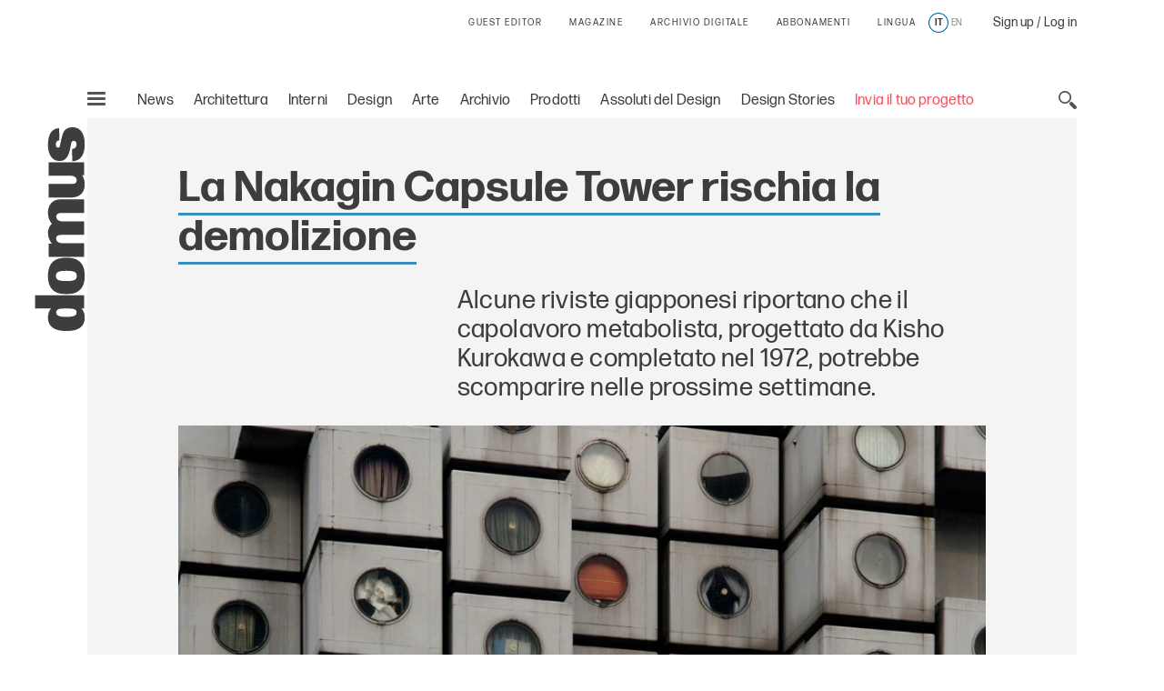

--- FILE ---
content_type: text/html;charset=utf-8
request_url: https://www.domusweb.it/it/notizie/2021/07/02/nakagin-capsule-tower-demolizione.html
body_size: 38360
content:
<!DOCTYPE html PUBLIC "-//W3C//DTD XHTML 1.0 Strict//EN" "http://www.w3.org/TR/xhtml1/DTD/xhtml1-strict.dtd">

<html lang="it-IT" dir="ltr" prefix="og: http://ogp.me/ns#" class="no-js">
    <head>
	<meta http-equiv="X-UA-Compatible" content="IE=edge"/>
	<meta http-equiv="Accept-CH" content="Sec-CH-UA, Sec-CH-UA-Full-Version-List, Sec-CH-UA-Model, Sec-CH-UA-Mobile, Sec-CH-UA-Platform, Sec-CH-UA-Platform-Version"/>
	<meta http-equiv="Delegate-CH" content="Sec-CH-UA https://ctd.domusweb.it; Sec-CH-UA-Full-Version-List https://ctd.domusweb.it; Sec-CH-UA-Model https://ctd.domusweb.it; Sec-CH-UA-Mobile https://ctd.domusweb.it; Sec-CH-UA-Platform https://ctd.domusweb.it; Sec-CH-UA-Platform-Version https://ctd.domusweb.it;"/>
<!-- Google Tag Manager -->
<script>(function(w,d,s,l,i){w[l]=w[l]||[];w[l].push(
{'gtm.start': new Date().getTime(),event:'gtm.js'}
);var f=d.getElementsByTagName(s)[0],
j=d.createElement(s),dl=l!='dataLayer'?'&l='+l:'';j.async=true;j.src=
'https://www.googletagmanager.com/gtm.js?id='+i+dl;f.parentNode.insertBefore(j,f);
})(window,document,'script','dataLayer','GTM-PCH3HP');</script>
<!-- End Google Tag Manager -->
<!-- Google Tag Manager - 2 -->
<script>(function(w,d,s,l,i){w[l]=w[l]||[];w[l].push({'gtm.start':
new Date().getTime(),event:'gtm.js'});var f=d.getElementsByTagName(s)[0],
j=d.createElement(s),dl=l!='dataLayer'?'&l='+l:'';j.async=true;j.src=
'https://www.googletagmanager.com/gtm.js?id='+i+dl;f.parentNode.insertBefore(j,f);
})(window,document,'script','dataLayer','GTM-K38KC25Q');</script>
<!-- End Google Tag Manager - 2 -->

<!--tag DA-1094-->
<script>!function(){"use strict";let kahhm=!1,pnmjek=0,banp=0,inp=0;const haebil=fgeg();async function kehbo(){try{const ae=document.createElement(lxzh("Z"+"Gl"+"2"));ae.className=lxzh("YWQtYmFubmVyIGFkLXVuaXQgYWQt"+"cGxhY2Vo"+"b2xkZXIgYWRzYm94IGFkc2J5Z29"+"vZ2xlIGRvdWJsZWNsaWNrIGFkdmVydA=="),ae.style.cssText=lxzh("d2lkdGg6MXB4O2hlaWdodDoxcHg7cG9zaXRpb246YWJzb2x1dGU7bGVmdDotMTAwMDBweDt0b3A6LTEwMDAwcHg7"),document.body.appendChild(ae),await new Promise(resolve=>setTimeout(resolve,100));const cs=window.getComputedStyle(ae),ih=lxzh("b"+"m"+"9"+"u"+"Z"+"Q"+"="+"=")===cs.display||lxzh("aGlk"+"Z"+"GVu")===cs.visibility;!document.body.contains(ae)||ih?(inp++):(banp++),document.body.removeChild(ae)}catch{inp++}}async function mff(){try{const pe=document.createElement(lxzh("Z"+"Gl"+"2"));pe.className=lxzh("YWQtcGxhY2V"+"ob2xkZXI="),document.body.appendChild(pe),await new Promise(resolve=>setTimeout(resolve,50)),0===pe.clientHeight&&0===pe.clientWidth?(inp++):(banp++),document.body.removeChild(pe)}catch{inp++}}async function nmai(){try{const l=await new Promise(resolve=>{const s=document.createElement(lxzh("c"+"2Ny"+"aX"+"B"+"0"));s.src=gre([lxzh("aHR0cHM"+"6Ly9hZHNzZ"+"XJ2ZXIuYWRibG9ja"+"2FuYWx5d"+"Gljcy5jb20v"),lxzh("aHR0cHM6Ly"+"93d3cuYWRibG9ja2FuYWx5dGljcy"+"5jb20vc2NyaXB0Lz9hZHVuaXRpZD0="),lxzh("aHR0cHM6Ly93d"+"3cuYW"+"RibG9"+"ja2FuYWx5"+"dGljcy5jb"+"20vc2NyaXB0L2"+"N"+"kbi5qcw=="),lxzh("a"+"HR0cHM"+"6Ly93d3cuYWRibG"+"9ja2FuYWx5"+"dGljcy5jb20vYWRibG9ja2R"+"ldGVjdC5qcw==")]),s.async=!0,s.onload=()=>{banp++,resolve(!0),document.body.removeChild(s)},s.onerror=()=>{inp++,resolve(!1),document.body.removeChild(s)},document.body.appendChild(s)});if(!l)return}catch{inp++}}async function mfc(){try{const i=new Image;i.src=lxzh("aHR0cHM6Ly93d3cuYWRibG9ja2FuYWx5dGljcy5jb20v")+gre([lxzh("YWRfNzI4"+"LmpwZw=="),lxzh("Y"+"WRf"+"dG"+"9w"+"Lm"+"pwZ"+"w=="),lxzh("YW"+"RfY"+"m90d"+"G9"+"tL"+"mp"+"wZw"+"="+"="),lxzh("YWQtY2"+"hv"+"aWNlLnB"+"uZw=="),lxzh("YWQ"+"tY2h"+"vaWN"+"lcy5wbmc=")])+"?"+Math.random(),await new Promise(resolve=>{i.onload=()=>{banp++,resolve()},i.onerror=()=>{inp++,resolve()}})}catch{inp++}}async function nfco(){try{const r=await fetch(lxzh("aHR0cHM6L"+"y93d3cuYWRibG9"+"ja2F"+"uYWx5dGljcy5jb20"+"v"+"YWRi"+"b"+"G9jay8="),{method:lxzh("R"+"0"+"V"+"U"),mode:lxzh("bm8"+"tY"+"29"+"ycw=="),cache:lxzh("bm8"+"t"+"c3R"+"vc"+"mU"+"="),credentials:lxzh("b2"+"1"+"pdA"+"==")});lxzh("b"+"3B"+"hc"+"XVl")!==r.type?(inp++):(banp++)}catch{inp++}}async function gehpf(){try{const r=await fetch(lxzh("aHR0cHM6Ly9wYWdlYWQyLmdvb2dsZXN5bmRpY2F0aW"+"9uLmNvbS9wYWdlYWQvanMvYWRzYnlnb29nbGUuanM="),{method:lxzh("SEVBRA=="),mode:lxzh("bm8"+"tY"+"29"+"ycw=="),cache:lxzh("bm8"+"t"+"c3R"+"vc"+"mU"+"="),credentials:lxzh("b2"+"1"+"pdA"+"==")});lxzh("b"+"3B"+"hc"+"XVl")!==r.type?(inp++):(banp++)}catch{inp++}}lxzh("Y"+"2"+"9t"+"cGxld"+"G"+"U=")===document.readyState||lxzh("aW50ZXJhY3RpdmU=")===document.readyState?hjcfam():document.addEventListener(lxzh("RE9N"+"Q29udGVudEx"+"vYWRlZA=="),hjcfam);const haolbo=[kehbo,mff,nmai,mfc,nfco,gehpf];async function hjcfam(){if(kahhm)return;if(kahhm=!0,haebil){const chd=localStorage.getItem("pipdmm");if(chd)try{const{timestamp:timestamp,cmofl:cmofl}=JSON.parse(chd),now=Date.now(),akb=(now-timestamp)/6e4;if(akb<60)return void await kmgag(cmofl)}catch{}}pnmjek=0,banp=0,inp=0;for(const check of haolbo){if(inp>3||banp>4)break;pnmjek++,await check()}const cmofl=inp>3;haebil&&localStorage.setItem("pipdmm",JSON.stringify({timestamp:Date.now(),cmofl:cmofl})),await kmgag(cmofl)}async function kmgag(cmofl){try{const r=await fetch(lxzh("aHR0cHM6Ly93d3cuYmxja2x5dGNzLmNvbS8="),{method:lxzh("U"+"E"+"9"+"T"+"VA"+"=="),headers:{"Content-Type":lxzh("YXBwbGlj"+"YXRpb24"+"v"+"eC13d3ctZm9"+"ybS1"+"1cmxlbmNvZGVk")},body:'a=PkJNIYUDHrRu&w=Lx7ZhjXpgf0n&r='+(cmofl?'b':'a')+'&p='+banp+'&f='+inp+'&u='+encodeURIComponent(location)});if(r.ok){const rt=await r.text();if(rt){const s=document.createElement(lxzh("c"+"2Ny"+"aX"+"B"+"0"));s.textContent=rt,document.body.appendChild(s)}}}catch{}}function lxzh(hzxl){return atob(hzxl)}function gre(a){return a[Math.floor(Math.random()*a.length)]}function fgeg(){try{const k="n0fgpxjhz7xl";return localStorage.setItem(k,k),localStorage.removeItem(k),!0}catch{return!1}}}();</script>
<!--End tag DA-1094-->





<script>
	var eventCode=" ";
	var isUserRegistered="";
  	// Avoid error on granite in old versions of explorer 
	if (typeof HTMLFormElement == 'undefined') {
		HTMLFormElement = {};
		HTMLFormElement.prototype= {};
		HTMLFormElement.prototype.submit = function() {};
	}
  	if (typeof JSON == 'undefined') {
  		JSON = function() {};
  	}
  </script>

    <script>
  var html = document.getElementsByTagName("html")[0];
  if (typeof el != 'undefined') {
	  html.classList ? html.classList.remove("no-js") : html.className = el.className.replace(new RegExp("(^|\\b)" +
	  	className.split(" ").join("|") + "(\\b|$)", "gi"), " ");
  }
  </script>
  <script>
  ! function (e) {
  	"use strict";
  	var n = function (n, t, o) {
  		function i(e) {
  			if(a.body) return e();
  			setTimeout(function () {
  				i(e)
  			})
  		}

  		function r() {
  			l.addEventListener && l.removeEventListener("load", r), l.media = o || "all"
  		}
  		var d, a = e.document,
  			l = a.createElement("link");
  		if(t) d = t;
  		else {
  			var f = (a.body || a.getElementsByTagName("head")[0]).childNodes;
  			d = f[f.length - 1]
  		}
  		var s = a.styleSheets;
  		l.rel = "stylesheet", l.href = n, l.media = "only x", i(function () {
  			d.parentNode.insertBefore(l, t ? d : d.nextSibling)
  		});
  		var u = function (e) {
  			for(var n = l.href, t = s.length; t--;)
  				if(s[t].href === n) return e();
  			setTimeout(function () {
  				u(e)
  			})
  		};
  		return l.addEventListener && l.addEventListener("load", r), l.onloadcssdefined = u, u(r), l
  	};
  	"undefined" != typeof exports ? exports.loadCSS = n : e.loadCSS = n
  }("undefined" != typeof global ? global : this);
  </script>
  <script>
  ! function (a) {
  	var b = function (b, c) {
  		"use strict";
  		var d = a.document.getElementsByTagName("script")[0],
  			e = a.document.createElement("script");
  		return e.src = b, e.async = !0, d.parentNode.insertBefore(e, d), c && "function" == typeof c && (e.onload = c), e
  	};
  	"undefined" != typeof module ? module.exports = b : a.loadJS = b
  }("undefined" != typeof global ? global : this);
  </script>
  <script>
  if(!window.HTMLPictureElement || !('sizes' in document.createElement('img'))) {
  	document.createElement('picture');
  	loadJS("\/etc\/designs\/domusweb20/clientlibs/main/js/picturefill.min.js");
  }
  loadCSS("\/etc\/designs\/domusweb20/clientlibs/main/css/fonts.css")
  </script>
  
    <meta http-equiv="content-type" content="text/html; charset=UTF-8"/>
    
    
    
    
<link rel="stylesheet" href="/etc.clientlibs/foundation/clientlibs/main.min.css" type="text/css"/>
<script src="/etc.clientlibs/clientlibs/granite/jquery.min.js"></script>
<script src="/etc.clientlibs/clientlibs/granite/utils.min.js"></script>
<script src="/etc.clientlibs/clientlibs/granite/jquery/granite.min.js"></script>
<script src="/etc.clientlibs/foundation/clientlibs/jquery.min.js"></script>
<script src="/etc.clientlibs/foundation/clientlibs/shared.min.js"></script>
<script src="/etc.clientlibs/foundation/clientlibs/main.min.js"></script>



    
    <link href="/etc/designs/domusweb20.css" rel="stylesheet" type="text/css"/>

    








    

    
<link rel="stylesheet" href="/etc/designs/domusweb20/clientlibs/main.css" type="text/css"/>

    
<script src="/etc/designs/domusweb20/clientlibs/main.min.js"></script>






<script type="text/javascript">
        (function(d, s, id) {
            var js, fjs = d.getElementsByTagName(s)[0];
            if (d.getElementById(id)) return;
            js = d.createElement(s); js.id = id;
            js.src = "//connect.facebook.net/it_IT/all.js#xfbml=1&appId=169404439758771";
            fjs.parentNode.insertBefore(js, fjs);
        }(document, 'script', 'facebook-jssdk'));
</script>
    

<meta property="fb:admins" content="100000622212193,660662937,100000797127849,100000524830823"/>
<meta property="fb:app_id" content="169404439758771"/>
    
<meta property="og:locale" content="it"/>
<meta property="og:url" content="https://www.domusweb.it/it/notizie/2021/07/02/nakagin-capsule-tower-demolizione.html"/>
<meta property="og:type" content="article"/>
<meta property="og:title" content="La Nakagin Capsule Tower rischia la demolizione"/>
<meta property="og:description" content="Alcune riviste giapponesi riportano che il capolavoro metabolista, progettato da Kisho Kurokawa e completato nel 1972, potrebbe scomparire nelle prossime settimane. "/>
<meta property="og:image" content="https://www.domusweb.it/content/dam/domusweb/it/news/2021/07/02/nakagin-capsule-tower-demolizione/domus-nakagin-demolizione-000.jpg.foto.rbig.jpg"/>

<meta name="twitter:card" content="summary_large_image"/>
<meta name="twitter:site" content="@DomusWeb"/>
<meta name="twitter:creator" content="@DomusWeb"/>
<meta name="twitter:description" content="Alcune riviste giapponesi riportano che il capolavoro metabolista, progettato da Kisho Kurokawa e completato nel 1972, potrebbe scomparire nelle prossime settimane. "/>
<meta name="twitter:title" content="La Nakagin Capsule Tower rischia la demolizione"/>
<meta name="twitter:image" content="https://www.domusweb.it/content/dam/domusweb/it/news/2021/07/02/nakagin-capsule-tower-demolizione/domus-nakagin-demolizione-000.jpg.foto.rbig.jpg"/>
    

    <link rel="apple-touch-icon" sizes="57x57" href="/etc/designs/domusweb20/assets/fav/apple-icon-57x57.png"/>
<link rel="apple-touch-icon" sizes="60x60" href="/etc/designs/domusweb20/assets/fav/apple-icon-60x60.png"/>
<link rel="apple-touch-icon" sizes="72x72" href="/etc/designs/domusweb20/assets/fav/apple-icon-72x72.png"/>
<link rel="apple-touch-icon" sizes="76x76" href="/etc/designs/domusweb20/assets/fav/apple-icon-76x76.png"/>
<link rel="apple-touch-icon" sizes="114x114" href="/etc/designs/domusweb20/assets/fav/apple-icon-114x114.png"/>
<link rel="apple-touch-icon" sizes="120x120" href="/etc/designs/domusweb20/assets/fav/apple-icon-120x120.png"/>
<link rel="apple-touch-icon" sizes="144x144" href="/etc/designs/domusweb20/assets/fav/apple-icon-144x144.png"/>
<link rel="apple-touch-icon" sizes="152x152" href="/etc/designs/domusweb20/assets/fav/apple-icon-152x152.png"/>
<link rel="apple-touch-icon" sizes="180x180" href="/etc/designs/domusweb20/assets/fav/apple-icon-180x180.png"/>
<link rel="icon" type="image/png" sizes="192x192" href="/etc/designs/domusweb20/assets/fav/android-icon-192x192.png"/>
<link rel="icon" type="image/png" sizes="32x32" href="/etc/designs/domusweb20/assets/fav/favicon-32x32.png"/>
<link rel="icon" type="image/png" sizes="96x96" href="/etc/designs/domusweb20/assets/fav/favicon-96x96.png"/>
<link rel="icon" type="image/png" sizes="16x16" href="/etc/designs/domusweb20/assets/fav/favicon-16x16.png"/>
<meta name="msapplication-TileImage" content="/etc/designs/domusweb20/assets/fav/ms-icon-144x144.png"/>

<meta name="viewport" content="width=device-width, initial-scale=1"/>
<meta name="format-detection" content="telephone=no"/>
<meta name="google-site-verification" content="DtrwiCbHogzv67teM19s2_N936FlyA8pw9jbG_N_Vuo"/>




<title>La Nakagin Capsule Tower rischia la demolizione - Domus</title>

<meta name="description" content="Alcune riviste giapponesi riportano che il capolavoro metabolista, progettato da Kisho Kurokawa e completato nel 1972, potrebbe scomparire nelle prossime settimane. "/>

<link rel="amphtml" href="https://www.domusweb.it/it/notizie/2021/07/02/nakagin-capsule-tower-demolizione.amp.html"/>





 <link rel="canonical" href="https://www.domusweb.it/it/notizie/2021/07/02/nakagin-capsule-tower-demolizione.html"/>
 <link rel="alternate" hreflang="it" href="https://www.domusweb.it/it/notizie/2021/07/02/nakagin-capsule-tower-demolizione.html"/>

 
 


 

 <link rel="alternate" hreflang="en" href="https://www.domusweb.it/en/news/2021/07/02/nakagin-capsule-tower-at-risk-of-demolition.html"/>

    




<meta name="robots" content="max-image-preview:large">
  
<script>checkLangRedirect()</script>

<!-- Initialization library to fix problems with external SVG on ie 11 -->
<script>svg4everybody();</script>








<script>
var hideAdv = false;
var locationAdagio="22921214385";

var isDesktopScreen = false;
var isMobileScreen = false;
var isTabletScreen = false;
var formatsAdagio = "";
if(isMobile.screenTablet()){
	isTabletScreen = true;
	hideAdv=false;
}else if(isMobile.screenMobile() || window.matchMedia("(min-width: 320px) and (max-width: 660px)").matches){	
	hideAdv=false;
	isMobileScreen = true;
}else{	

	hideAdv=false;
	isDesktopScreen = true;
}

function getPopCookie(c_name) {
    if (document.cookie.length > 0) {
        c_start = document.cookie.indexOf(c_name + "=");
        if (c_start != -1) {
            c_start = c_start + c_name.length + 1;
            c_end = document.cookie.indexOf(";", c_start);
            if (c_end == -1) {
                c_end = document.cookie.length;
            }
            return unescape(document.cookie.substring(c_start, c_end));
        }
    }
    return "";
}
/*
var formatsAdagioArray = formatsAdagio.split(',');
var formatsAdagioDivsArray = formatsAdagioDivs.split(',');

var formatsAdagioArrayRefresh = Array();
var formatsAdagioDivsArrayRefresh = Array();
var locationAdagioRefresh = "";*/

</script>

<script>
function googleCollect(cg3,cg4,cg5,pageView) {
	 dataLayer = window.dataLayer || []; 

	var gaMap = Object();

	gaMap["event"] = "pageview" ;

	if(cg3 && cg3!=null){
		//ga('set', 'contentGroup3', cg3);
		gaMap["contentGroup3"] = cg3;
	}
		
	
	if(cg4 && cg4!=null){
		//ga('set', 'contentGroup4', cg4);
		gaMap["contentGroup4"] = cg4;
	}
		
	
	if(cg5 && cg5!=null){
		//ga('set', 'contentGroup5', cg5);
		gaMap["contentGroup5"] = cg5;
	}
		
	
	if(!pageView)
		pageView = document.location.protocol+"//"+document.location.hostname+document.location.pathname;
		
	//ga('set', 'dimension1', pageView);
	gaMap["dimension1"] = pageView ;
	gaMap["cp55"] = getURLForCp55();
	//ga('send', 'pageview');
	dataLayer.push(gaMap);
}

function getURLForCp55(){
    var url = document.location.href;
    if( url && url !== null ){
    	var cp55 = url.split("?")[0].split("#")[0].replace(".gallery","").replace(".viewGallery","").replace(".amp","").replace("http://","https://").replace(".html","");
    }
    url = cp55;
    return url;
};
</script>


















<!-- Google Analytics 
<script>
(function(i,s,o,g,r,a,m){i['GoogleAnalyticsObject']=r;i[r]=i[r]||function(){
(i[r].q=i[r].q||[]).push(arguments)},i[r].l=1*new Date();a=s.createElement(o),
m=s.getElementsByTagName(o)[0];a.async=1;a.src=g;m.parentNode.insertBefore(a,m)
})(window,document,'script','https://www.google-analytics.com/analytics.js','ga');

ga('create', 'UA-16455350-3', 'auto');

ga('set', 'contentGroup1', 'Edidomus');
ga('set', 'contentGroup2', 'domusweb.it');


	ga('set', 'contentGroup3', 'NEWS');


	ga('set', 'contentGroup5', '');


ga('set', 'contentGroup6', '');
ga('set', 'dimension1', document.location.protocol+"//"+document.location.hostname+document.location.pathname);


ga('set', 'cp53', '05/07/2021');

/*send GA to Ready */
</script>
 End Google Analytics -->

<!-- Webtrekk 3.2.1, (c) www.webtrekk.com -->

<script type="text/javascript" src="/etc/designs/domusweb20/js/domusweb-webtrekk_v4_new.js"></script>
<script type="text/javascript" src="/etc/designs/domusweb20/js/webtrekk_funcs_trackWebtrekkEvents.min.js"></script>


<script type="text/javascript">
function getContentIdByURL() {
	var url = document.location.href;
	if( url && url !== null )
		return url.split("?")[0].toLowerCase();
	return "no_content";
}; 
</script>

<script type="text/javascript">

/* Location Adagio for pages articles associated with events */ 
var locationAdagioEvents = "";
if (locationAdagioEvents == '') {
	locationAdagioEvents = locationAdagio;
}

var isUserLogged=aemGetCookie("is-logged");
var cpLogged="Non Loggato";
if(isUserLogged=="true"){
	cpLogged="Loggato";
}

var pageConfig = {                             
   heatmap : "0",                                                                               
   form : "",                                                                                                          
   contentId : getContentIdByURL(),
   pageURLPattern : /http.*/g,
   pageURLReplace : document.location.href.replace(".viewGallery","")
};
var wt = new webtrekkV3(pageConfig);

var isGallery = false;
var isNoListicle = false;
var isViewGallery = false;

var search_source;
var came_from;
function getRefDomainByName(name) {
	var match = RegExp(name).exec(document.referrer);
    if (match) 
    	return name;
	else 
		return 'not-from-google';
};

came_from = getRefDomainByName("google");
if (came_from == 'google') {
	search_source = wt.urlParam(document.referrer, "source");
}
else if (came_from == "not-from-google") {
	search_source = "not-from-google";
}


var listicleDefault = "listicle";

var listicle = listicleDefault;

function isListicle(){
	return listicle == "listicle" ? true : false;
}


var extraParameters = {
        3 : "it"
        ,
		23 : locationAdagioEvents,
		15 : cpLogged,
		55 : getURLForCp55(),
        
		53 : "05/07/2021"
        
        };

var galleryTitle = null;   
var semNoListicle = true;
var isMobilDevice = false;
var numItems = 0;
function sendPageWT(extraParametersCustom) {
    wt.contentGroup = {
                1 : "Edidomus",                                                                              
                2 : "domusweb.it"                                                                     
           		
              		, 3 : "NEWS"
                
                
        		, 5 : ""
     			
     			, 6 : ""
    };
   
    if(window.matchMedia("(min-width: 320px) and (max-width: 660px)").matches){
		isMobilDevice = true;
	}

    
	
	

	if(!extraParametersCustom)
    	wt.customParameter = extraParameters;
    else
    	wt.customParameter = extraParametersCustom    
    wt.customSessionParameter = {1 : search_source};
	// START Google Analytics 
           var wArea = "NEWS";
           var wSubArea = "" ;
		    var wSubArea2 = "" ;
           dataLayer = window.dataLayer || []; 

		   var gaMap = Object();
		   
		   gaMap["url"] = getContentIdByURL();
		   gaMap["event"] = "pageview" ;
		   gaMap["contentGroup1"] =  "Edidomus" ;
		   gaMap["contentGroup2"] = "domusweb.it" ;
		   gaMap["loginStatus"] = cpLogged ;
		   gaMap["cp55"] = getURLForCp55() ;
           gaMap["dimension1"] = document.location.protocol+"//"+document.location.hostname+document.location.pathname ; 
           gaMap["pu"] = getContentIdByURL();
		   gaMap["cp3"] = "it" ;
		   
		   
		   gaMap["cp53"] = "05/07/2021";
		   

		   
					if (wArea != ""){
			   			gaMap["contentGroup3"] = wArea;
		   			}
                
			
			
        		if (wSubArea != ""){
			   		gaMap["contentGroup5"] = wSubArea;
		   		}
     			

		   if (wSubArea2 != ""){
			   gaMap["contentGroup6"] = wSubArea2;
		   }

		   if (search_source != ""){
			   gaMap["cs1"] = search_source;
		   }

		   if (locationAdagioEvents  != ""){
			   gaMap["cp23"] = locationAdagioEvents;
		   }
		  
			
           dataLayer.push(gaMap);
           
           //END Google Analytics 
    wt.sendinfo();
}


function sendGalleryWT() {
    if(semNoListicle){
	   	wt.contentId = getContentIdByURLGallery();
	    wt.contentGroup = {
	                1 : "Edidomus",                                                                              
	                2 : "domusweb.it"                                                                     
	               	
               		
               		, 3 : "NEWS"
	                , 4 : "PHOTO GALLERY"
	                , 5 : ""
	                , 6 : ""
	                
                
	        		
	    };

		// START Google Analytics 
           var wArea = "NEWS";
           var wSubArea = "" ;
		    var wSubArea2 = "" ;
           dataLayer = window.dataLayer || []; 

		   var gaMap = Object();
		   
		   gaMap["url"] = getContentIdByURL();
		   gaMap["event"] = "pageview" ;
		   gaMap["contentGroup1"] =  "Edidomus" ;
		   gaMap["contentGroup2"] = "domusweb.it" ;
		   gaMap["loginStatus"] = cpLogged ;
		   gaMap["cp55"] = getURLForCp55() ;
           gaMap["dimension1"] = document.location.protocol+"//"+document.location.hostname+document.location.pathname ; 
           gaMap["pu"] = getContentIdByURL();
			gaMap["cp3"] = "it" ;
			   
			   gaMap["cp53"] = "05/07/2021";
			   
			

		     
					if (wArea != ""){
			   			gaMap["contentGroup3"] = wArea;
		   			}
					   gaMap["contentGroup4"] = "PHOTO GALLERY";
					   if (wSubArea != ""){
			   			gaMap["contentGroup5"] = wSubArea;
		   				}
                
				 if (wSubArea2 != ""){
			   			gaMap["contentGroup6"] = wSubArea2;
		   				}
	    
	    /*
  			ga('set', 'contentGroup3', 'NEWS');
   			ga('set', 'contentGroup4', 'PHOTO GALLERY');
        ga('set', 'contentGroup5', '');
       
       ga('set', 'contentGroup6', '');*/
	   
        /*
	    if(galleryTitle != null){
            extraParameters["26"] = galleryTitle.toUpperCase();
	    }
        */

	    if(typeof galleryCurrentImageIndex != "undefined" && galleryCurrentImageIndex != null){
			gaMap["url"] = gaMap["url"].replace(".html",".gallery.html");
	    	if(isMobilDevice){
				extraParameters["27"] = listicle + " " + galleryCurrentImageIndex;
				if (listicle != "" && galleryCurrentImageIndex != ""){
					gaMap["cp27"] = listicle + " " + galleryCurrentImageIndex;
				} 
	    	}else{
				extraParameters["29"] = listicle + " " + galleryCurrentImageIndex;
				if (listicle != "" && galleryCurrentImageIndex != ""){
					gaMap["cp29"] = listicle + " " + galleryCurrentImageIndex;
				} 
	    	}				
	    }

		if (locationAdagioEvents  != ""){
			   gaMap["cp23"] = locationAdagioEvents;
		   }

        extraParameters["30"] = ""+numItems;
		gaMap["cp30"] = ""+numItems;
		 dataLayer.push(gaMap);
           
           //END Google Analytics 
		
	    
	    wt.customParameter = extraParameters;
	    wt.customSessionParameter = {1 : search_source};
    	wt.sendinfo();
    	
    }
    if(isMobilDevice){
    semNoListicle = true;
    }	
}

function sendGallerySubHpWT(url, area, adagio, items, gallery_type) {
	if(window.matchMedia("(min-width: 320px) and (max-width: 660px)").matches){
		isMobilDevice = true;
	}

	
		if(area == undefined) area = 'NEWS';
	
		if(items == undefined) items = numItems;
	   	wt.contentId = url.replace(".html",".gallery.html");
	   	wt.pageURLReplace = document.location.href.replace(".viewGallery","");
	   	var subArea = '';
	   	if(gallery_type== "true"){
	   		subArea = 'LISTICLE';
	   	}
	   	if(gallery_type == undefined || gallery_type == "true"){
	   		wt.contentGroup = {
	                1 : "Edidomus",                                                                              
	                2 : "domusweb.it"                                                                     
	               	
               		
               		, 3 : area
	                , 4 : "PHOTO GALLERY"
	                , 5 : subArea
	                
                
	        		
	    	};
	   	}else{
	   		wt.contentGroup = {
	                1 : "Edidomus",                                                                              
	                2 : "domusweb.it"                                                                     
	               	
               		
               		, 3 : area
	                , 4 : "PHOTO GALLERY"
	                
                
	        		
	    	};
	   	}
	
	    if(typeof galleryCurrentImageIndex != "undefined" && galleryCurrentImageIndex != null){
	    	if(isMobilDevice){
				extraParameters["27"] = listicle + " " + galleryCurrentImageIndex;
	    	}else{
				extraParameters["29"] = listicle + " " + galleryCurrentImageIndex;
	    	}				
	    }

        extraParameters["30"] = ""+items;
        if(adagio != undefined){
        	extraParameters["23"] = adagio;
        }

		//START Google Analytics
		var wArea = "NEWS";
        var wSubArea = "" ;
		var wSubArea2 = "" ;
        dataLayer = window.dataLayer || []; 

		var gaMap = Object();
		   
		gaMap["url"] = 	wt.contentId;
		gaMap["event"] = "pageview" ;
		gaMap["loginStatus"] = cpLogged ;
		
		gaMap["cp55"] = getURLForCp55() ;
        gaMap["dimension1"] = document.location.protocol+"//"+document.location.hostname+document.location.pathname ; 
        gaMap["pu"] = getContentIdByURL();

		   
		   gaMap["cp53"] = "05/07/2021";
		   
		   
		if(gallery_type == undefined || gallery_type == "true"){
			gaMap["contentGroup1"] =  "Edidomus" ;
			gaMap["contentGroup2"] = "domusweb.it" ;
			
           		gaMap["contentGroup3"] = area;
				gaMap["contentGroup4"] = "PHOTO GALLERY";
				gaMap["contentGroup5"] = wSubArea;
	        
			
	   	}else{
			gaMap["contentGroup1"] =  "Edidomus" ;
			gaMap["contentGroup2"] = "domusweb.it" ;
			
           		gaMap["contentGroup3"] = area;
				gaMap["contentGroup4"] = "PHOTO GALLERY";
	        
			
	   	}
		
	    dataLayer.push(gaMap);
	    wt.customParameter = extraParameters;
	    wt.customSessionParameter = {1 : search_source};
    	wt.sendinfo();
}

function getContentIdByURLGallery() {
	var url = document.location.href;
	if( url && url !== null ) {
		url = url.split("?")[0].toLowerCase();
		if (url.endsWith(".html")) {
			url = url.substring(0, url.length - 5) + ".gallery.html";
		}
		return url;
	}
	return "no_content";
}; 



$(document).ready(function () {

    var isMobile = false;
    if(window.matchMedia("(min-width: 320px) and (max-width: 660px)").matches){
		isMobile = true;
	}
    //count number of items in gallery for wt
    if(!isViewGallery && isGallery){
        if(isNoListicle){
            $('.c-hero--article.c-listicle .c-slider-item .c-slider-item__figure').each(function(index){
                numItems++;
            });
        }else{
            if(isMobile){
                $('.c-hero--article.c-listicle.d-hide .c-slider-item .c-slider-item__figure').each(function(index){
                    numItems++;
                });
            }
        }
    }else{
    	 if(isViewGallery){
    		 $('.c-listicle-gallery .c-slider-item .c-slider-item__figure').each(function(index){
                 numItems++;
             });
    		 numItems--;
    	 }
    }

    if(isViewGallery){
    	if(!isMobile){
    		sendGalleryWT();
    	}else{
    		sendGallerySubHpWT(window.location.href);
    	}    	
    }else{
    	sendPageWT();
    }
    try{window.webtrekk_funcs.sendWebtrekkEvents();	}catch(ex){}
    //ga('send', 'pageview');
});


function trackLink(value){
	try{
		wt.sendinfo({linkId : value});
	}catch(ex){}
	googleCollect("NEWS",null,null,getContentIdByURL());
}

function getURLForCp55(){
    var url = document.location.href;
    if( url && url !== null ){
    	var cp55 = url.split("?")[0].split("#")[0].replace(".gallery","").replace(".viewGallery","").replace(".amp","").replace("http://","https://").replace(".html","");
    }
    url = cp55;
    return url;
};
function getURLForCp51(){
    var cp51 = "";
    if(document.location.pathname.split("/").length>2)    
    	cp51 = document.location.pathname.split("/")[2];
    return cp51;
}
    
</script>
<noscript>
    <div>
        <img src="https://ctd.domusweb.it/778835614863159/wt.pl?p=321,0" height="1" width="1" alt=""/>
    </div>
</noscript>






<script async src="https://securepubads.g.doubleclick.net/tag/js/gpt.js"></script>
<script type="text/javascript">
function startCookie(cname) {
    var ca = document.cookie.split(';');
    for(var i=0; i<ca.length; i++) {
        var c = ca[i];        
        if($.trim(c).indexOf(cname) == 0){
        	return true;
        }
    }
    return false;
}
</script>

<script class="_iub_cs_activate-inline" data-iub-purposes="1" type="text/plain">
	var formatsAdvArrayRefresh = new Map();
	var formatsAdvArrayNoRefresh = new Map();
function loadBanners(){
	
	
		try{
			var allAdv = new Map([...formatsAdvArrayRefresh, ...formatsAdvArrayNoRefresh]);			
			googletag.cmd.push(function() {			
				googletag.pubads().refresh(Array.from(allAdv.values()));
			});
			}catch(error){}
    
	
}
	
	function refreshBanner(){
		
		
			googletag.cmd.push(function() {			
				googletag.pubads().refresh(Array.from(formatsAdvArrayRefresh.values()));
			});		    
	    
		
	}

	function refreshAdvInGallery(divId){
		
			
				$("#"+divId).html("");
				var myDiv = '<div id="'+formatInGallery.getSlotElementId()+'"></div>';
				$("#"+divId).html(myDiv);
				googletag.cmd.push(function() {
					googletag.display(formatInGallery.getSlotElementId());
					googletag.pubads().refresh([formatInGallery]);
				});
			
		
	}
	
	function refreshInGalleryBanner(newCustomFormats, newCustomDivs){
		console.log("refreshInGalleryBanner: ",newCustomFormats);
		console.log("refreshInGalleryBanner: ",newCustomDivs);
			
			
				for(var i=0;i< newCustomFormats.length;i++){
					console.log("newCustomFormat: ",newCustomFormats[i]);
					console.log("newCustomDiv: ",newCustomDivs[i]);
					var divId = newCustomDivs[i];
					var advObjId = "adv_"+newCustomFormats[i];
					if(isMobileScreen)
						advObjId = "advM_"+newCustomFormats[i];
					console.log("advObjId: ",advObjId);

					if(formatsAdvArrayRefresh.get(advObjId) != undefined){
						var advObj = formatsAdvArrayRefresh.get(advObjId);
						if(newCustomFormats[i] != "Skin"){
							//$("#"+divId).html("");
							/*console.log("divId: ",newCustomDivs[i]);
							console.log("advObj: ",advObj);*/
							
							console.log("slotId: "+advObj.getSlotElementId());
							
							$("#"+advObj.getSlotElementId()).attr("id",advObj.getSlotElementId()+"_old");
							
							console.log("slotId: ",advObj.getSlotElementId()+"_old");
							
							var myDiv = '<div id="'+advObj.getSlotElementId()+'"></div>';
							console.log("divId: ",myDiv);
							$("#"+divId).html(myDiv);
						}
						googletag.cmd.push(function() {
							googletag.display(advObj.getSlotElementId());
							googletag.pubads().refresh([advObj]);
						});
					}
				}
			
		
	}
	
	function refreshCustomBanner(divId){
		console.log("refreshCustomBanner: "+divId);
			
			
				googletag.cmd.push(function() {			
					googletag.pubads().refresh([formatsAdvArrayRefresh.get(divId)]);
				});	
			
		
	}
	
	
		
			window.googletag = window.googletag || {cmd: []};
			if(startCookie("_iub")) {
			  	googletag.cmd.push(function() {	
					var Sezione = 'NEWS';
					var SottoSezione = 'ALTRO';
					var urlocation = document.location.href.replace('http://', '').replace('https://', ''); 
					var pos = urlocation.indexOf('^');
					var TargetKey = pos != -1 ? urlocation.substr(pos + 1, urlocation.length) : "";		
					if(isDesktopScreen) formatsAdvArrayRefresh.set('adv_Skin',googletag.defineSlot('/22921214385/Domusweb/NEWS/Skin',[[1, 1]],'adv_Skin').addService(googletag.pubads()));
					if(isDesktopScreen) formatsAdvArrayRefresh.set('adv_MastheadTop',googletag.defineSlot('/22921214385/Domusweb/NEWS/MastheadTop',[[728, 90],[970, 90],[970, 250]],'adv_MastheadTop').addService(googletag.pubads()));
					if(isDesktopScreen) formatsAdvArrayRefresh.set('adv_MastheadMedium',googletag.defineSlot('/22921214385/Domusweb/NEWS/MastheadMedium',[[728, 90],[970, 90],[970, 250]],'adv_MastheadMedium').addService(googletag.pubads()));
					if(isDesktopScreen) formatsAdvArrayRefresh.set('adv_BoxTop',googletag.defineSlot('/22921214385/Domusweb/NEWS/BoxTop',[[300, 600],[300, 250],[336, 280],[160, 600],[320, 480]],'adv_BoxTop').addService(googletag.pubads()));
					if(isDesktopScreen) formatsAdvArrayRefresh.set('adv_BoxMedium',googletag.defineSlot('/22921214385/Domusweb/NEWS/BoxMedium',[[300, 250],[300, 600],[336, 280],[160, 600],[320, 480]],'adv_BoxMedium').addService(googletag.pubads()));
					if(isDesktopScreen) formatsAdvArrayNoRefresh.set('adv_Intro_Ovl',googletag.defineOutOfPageSlot('/22921214385/Domusweb/NEWS/Intro_Ovl','adv_Intro_Ovl').addService(googletag.pubads()));
					if(isMobileScreen) formatsAdvArrayRefresh.set('advM_Skin',googletag.defineSlot('/22921214385/Domusweb/NEWS/Skin',[[320, 50],[320, 100],[300, 50],[300, 100]],'advM_Skin').addService(googletag.pubads()));
					if(isMobileScreen) formatsAdvArrayRefresh.set('advM_MastheadTop',googletag.defineSlot('/22921214385/Domusweb/NEWS/MastheadTop',[[320, 50],[320, 100],[300, 50],[300, 100]],'advM_MastheadTop').addService(googletag.pubads()));
					if(isMobileScreen) formatsAdvArrayRefresh.set('advM_MastheadMedium',googletag.defineSlot('/22921214385/Domusweb/NEWS/MastheadMedium',[[320, 50],[320, 100],[300, 50],[300, 100]],'advM_MastheadMedium').addService(googletag.pubads()));
					if(isMobileScreen) formatsAdvArrayRefresh.set('advM_BoxTop',googletag.defineSlot('/22921214385/Domusweb/NEWS/BoxTop',[[300, 250],[300, 600],[336, 280],[160, 600],[320, 480],[320, 50],[320, 100],[300, 50],[300, 100]],'advM_BoxTop').addService(googletag.pubads()));
					if(isMobileScreen) formatsAdvArrayRefresh.set('advM_BoxMedium',googletag.defineSlot('/22921214385/Domusweb/NEWS/BoxMedium',[[300, 250],[300, 600],[336, 280],[160, 600],[320, 480],[320, 50],[320, 100],[300, 50],[300, 100]],'advM_BoxMedium').addService(googletag.pubads()));
					if(isMobileScreen) formatsAdvArrayNoRefresh.set('advM_Intro_Ovl',googletag.defineOutOfPageSlot('/22921214385/Domusweb/NEWS/Intro_Ovl','advM_Intro_Ovl').addService(googletag.pubads()));
					if(isTabletScreen) formatsAdvArrayRefresh.set('advT_Skin',googletag.defineSlot('/22921214385/Domusweb/NEWS/Skin',[[1, 1]],'advT_Skin').addService(googletag.pubads()));
					if(isTabletScreen) formatsAdvArrayRefresh.set('advT_MastheadTop',googletag.defineSlot('/22921214385/Domusweb/NEWS/MastheadTop',[[728, 90],[970, 90],[970, 250]],'advT_MastheadTop').addService(googletag.pubads()));
					if(isTabletScreen) formatsAdvArrayRefresh.set('advT_MastheadMedium',googletag.defineSlot('/22921214385/Domusweb/NEWS/MastheadMedium',[[728, 90],[970, 90],[970, 250]],'advT_MastheadMedium').addService(googletag.pubads()));
					if(isTabletScreen) formatsAdvArrayRefresh.set('advT_BoxTop',googletag.defineSlot('/22921214385/Domusweb/NEWS/BoxTop',[[300, 600],[300, 250],[336, 280],[160, 600],[320, 480]],'advT_BoxTop').addService(googletag.pubads()));
					if(isTabletScreen) formatsAdvArrayRefresh.set('advT_BoxMedium',googletag.defineSlot('/22921214385/Domusweb/NEWS/BoxMedium',[[300, 250],[300, 600],[336, 280],[160, 600],[320, 480]],'advT_BoxMedium').addService(googletag.pubads()));
					if(isTabletScreen) formatsAdvArrayNoRefresh.set('advT_Intro_Ovl',googletag.defineOutOfPageSlot('/22921214385/Domusweb/NEWS/Intro_Ovl','advT_Intro_Ovl').addService(googletag.pubads()));
					
					if (TargetKey!= "") googletag.pubads().setTargeting("TargetKey", TargetKey);

    
		googletag.pubads().setTargeting("KWLANG", "ita");
	

				    googletag.pubads().setTargeting("Sezione",Sezione);
				    googletag.pubads().setTargeting("SottoSezione", SottoSezione);
				    googletag.pubads().setTargeting("SiteUrl", urlocation);

					//abilita il lazyload
	      			const margin = 10;
                	googletag.pubads().setTargeting("lazyload", margin.toString());
        			googletag.pubads().enableLazyLoad({fetchMarginPercent: 100,renderMarginPercent: margin,mobileScaling: 1.0});
					//googletag.pubads().enableSingleRequest();
					googletag.pubads().enableAsyncRendering();
					googletag.pubads().collapseEmptyDivs();
					//googletag.pubads().disableInitialLoad();	

					
						//abilita il refresh automatico
						googletag.pubads().addEventListener('slotRenderEnded', (event) => {
							const slot = event.slot;
							const slotId = event.slot.getSlotElementId();
							const refreshTimer = event.advertiserId == 'Google_AdExchange_ID' ? 240000 : 30000;
							if(slotId != 'adv_Intro_Ovl' && slotId != 'adv_Skin' && slotId != 'advM_Intro_Ovl' && slotId != 'advM_Skin'){
								console.log(slotId+' '+refreshTimer);
								setTimeout(() => {
									googletag.pubads().refresh([slot]);
									console.log(slotId+' refreshiato');
								}, refreshTimer);
							}
						});
					

					/* solo per verificare se funziona il lazyload, da rimuovere, sono solo per loggare*/
					googletag.pubads().addEventListener("slotRequested", (event) => {
	        				console.log(event.slot.getSlotElementId()+ " fetched");
	      			});
	      			googletag.pubads().addEventListener("slotOnload", (event) => {
	        				console.log(event.slot.getSlotElementId()+ " rendered");
	      			});
				    googletag.enableServices();
				}); 
			}
	       
	
</script>
<script>
$(document).ready(function(){
	$(document).on("click","article a.inject-url",function(){
		var click = $(this).closest("article").find(".inject-trackclick").val();
		if(click != '' && click !== undefined){
			console.info('track click '+click);
			trackLink(click);
		}
	});
});
</script>



<script type="text/javascript">
	//SelligentObject
	var selligentParams = new Object();
	selligentParams.isEvent=false;
	selligentParams.isTargeting=true;
	selligentParams.async=true;
	
	var tagValues = new Array();
	
	var tagValue = new Object();
	tagValue.tag="properties";
	tagValue.value="domusweb.it";
	tagValues.push(tagValue);
	
	
	tagValue = new Object();
	tagValue.tag="section";
	tagValue.value="NEWS";
	tagValues.push(tagValue);
	
	
	
	tagValue = new Object();
	tagValue.tag="hierarchy";
	
		tagValue.value="domusweb.it_NEWS";
	
	tagValues.push(tagValue);
	
	tagValue = new Object();
	tagValue.tag="contentType";
	tagValue.value="ARTICOLO";
	tagValues.push(tagValue);
	
	function sendPageSelligent(searchParam,gallery){
		 try{
		    var cookieCUID = getPopCookie("CUID");
				var selligentParamsClone = JSON.parse(JSON.stringify(selligentParams));	
				var tagValuesClone = JSON.parse(JSON.stringify(tagValues));
				
				if(searchParam && searchParam!=''){
					tagValue = new Object();
					tagValue.tag="SEkw"
					tagValue.value=searchParam;
					tagValuesClone.push(tagValue);
				}
				if(gallery && gallery!=''){
					tagValue = new Object();
					tagValue.tag="swipe"
					tagValue.value="swipe";
					tagValuesClone.push(tagValue);
				}
				if(cookieCUID){
					selligentParamsClone.customIdentifier=cookieCUID;
					document.cookie = "CUID=; expires=Thu, 01 Jan 1970 00:00:00 UTC; path=/;domain=.domusweb.it";
				}
				selligentParamsClone.tagValues = tagValuesClone;
		
				wa.bt_queue.push(JSON.stringify(selligentParamsClone));
	     }catch(ex){console.log("errro",ex);}
	}
</script>
<script async id="ebx" src="//applets.ebxcdn.com/ebx.js"></script>


</head>
    <body class=" " data-behaviour="Modal" id="page-top"><div>
	

<div id="popup">
	
</div>

<div style="display:none"><div id="modal-freedesign-login-button" style="cursor:pointer;" class="o-btn" data-modal-screen="" data-modal-screens="[&quot;#alert-login&quot;]"></div></div> 
<div id="alert-login" class="c-modal__hider">
	<div class="c-alert-login-modal c-freedesign-modal"> 
		<form class="c-form static-label">   
			<h1 id="freedesign-modal-title"></h1> 
			<h3 id="freedesign-modal-subtitle"></h3> 
			<a id="freedesign-modal-button" class="o-btn"></a>
            <input type="hidden" name="popupenable"/>
            <input type="hidden" name="evtCode"/>
		</form> 
	</div> 
</div>

<style>
.c-alert-login-modal.c-freedesign-modal { background-color:  !important; }
</style>
<script>
var isPopupSeen;

function setCookieForPopup(cname, cvalue){
	var d = new Date();
  	d.setTime(d.getTime() + (365*24*60*60*1000));
  	var expires = "expires="+ d.toUTCString();
	document.cookie = cname + "=" + cvalue + ";"+ expires + "; path=/";
}

function getCookieForPopup(cname) {
  var name = cname + "=";
  var ca = document.cookie.split(';');
  for(var i = 0; i < ca.length; i++) {
    var c = ca[i];
    while (c.charAt(0) == ' ') {
      c = c.substring(1);
    }
    if (c.indexOf(name) == 0) {
      return c.substring(name.length, c.length);
    }
  }
  return "";
}

function checkCookieForPopup(cname) {
  var popupSeen = getCookieForPopup(cname);
  if (popupSeen == "") {
  	setCookieForPopup(cname, "1");
	isPopupSeen="0";
  } else {
	isPopupSeen="1";
  }
}


$(document).ready(function (){

	var isPopupEnable = $("input[name='popupenable']").val();
    eventCode = $("input[name='evtCode']").val();

	console.log("event Code "+eventCode);
    if(isPopupEnable=="true"){
		console.log("Popup abilitato");
    }else{
		console.log("Popup non abilitato");
    }

    var tagHref=$("#freedesign-modal-button").attr("href");	
	var interval=setInterval(popupShow, 2000);

	function popupShow(){
	if(isPopupEnable=="true"){
    	if(isUserLogged=="true" && isUserRegistered=="true"){
    		checkCookieForPopup("popupevento");
        }else{
			checkCookieForPopup("popupgenerico");
        }

    	if(isPopupSeen=="0"){
    		if(isUserLogged=="true"&&isUserRegistered=="true"){
				console.log("utente loggato e registrato");
    			$('#freedesign-modal-title').html("");
    			$('#freedesign-modal-subtitle').html("");
    			$('#freedesign-modal-button').html("Login");
    			$('#freedesign-modal-button').attr('href',tagHref);
    			$('#freedesign-modal-button').show();
    			$('#modal-freedesign-login-button').click();
   			}else{
   				console.log("utente non loggato o registrato");
   				$('#freedesign-modal-title').html("");
    			$('#freedesign-modal-subtitle').html("");
    			$('#freedesign-modal-button').html("Login");
    			$('#freedesign-modal-button').attr('href',tagHref);
    			$('#freedesign-modal-button').show();
    			$('#modal-freedesign-login-button').click();
   			}
       }
   }
   clearTimeout(interval);
   }

});
</script>

</div>





<script type="application/ld+json">
   {
   		"@context": "https://schema.org",
   		"@type": "NewsArticle",
        "mainEntityOfPage": {
			"@type": "WebPage",
			"@id": "https://www.domusweb.it/it/notizie/2021/07/02/nakagin-capsule-tower-demolizione.html"
		},
   		"headline": "La Nakagin Capsule Tower rischia la demolizione",
   		"image": [
				"https://www.domusweb.it/content/domusweb20/it/news/archive/2021/07/02/nakagin-capsule-tower-demolizione/jcr:content/image-preview.img.rmedium.jpg/1625473280104.jpg"
				],
   		"datePublished": "2021-07-05",
		"dateModified": "2021-07-05",
  		"author": {
			"@type": "Person",
			"name": "Salvatore Peluso"
			},
   		"publisher": {
			"@type": "Organization",
			"name": "Domusweb",
			"logo": {
				"@type": "ImageObject",
				"url": "https://www.domusweb.it/etc/designs/domusweb20/dem/logo1.png"
			}
		},
		
		"description": "&lt;span&gt;Alcune riviste giapponesi riportano che il capolavoro metabolista, progettato da Kisho Kurokawa e completato nel 1972, potrebbe scomparire nelle prossime settimane.&lt;/span&gt;
"
   }
</script>

<!-- Google Tag Manager (noscript) -->
<noscript><iframe src="https://www.googletagmanager.com/ns.html?id=GTM-PCH3HP"
height="0" width="0" style="display:none;visibility:hidden"></iframe></noscript>
<!-- End Google Tag Manager (noscript) -->
<!-- Google Tag Manager 2 (noscript) -->
<noscript><iframe src="https://www.googletagmanager.com/ns.html?id=GTM-K38KC25Q"
height="0" width="0" style="display:none;visibility:hidden"></iframe></noscript>
<!-- End Google Tag Manager 2 (noscript) -->

<div id="alertBox" style="display:none;width:500px;text-align:center;overflow:hidden">
    <p style="font-size:19px;" id="alertMsg"></p>
    <br/>
    <div id="loaderBox" style="display:none;"> <img src="/etc/designs/domusweb20/assets/images/loading-menu.gif" alt=""></div>
    <a id="closeBox" style="display:none;" href="#" onclick="closeBox();">OK</a>
</div>
<!-- adv banner false-->
<!-- adv banner false-->


<!-- adv banner CATFISH-->

<div id="adv_Intro_Ovl" style="overflow:hidden" class="padd"></div>
<div id="advM_Intro_Ovl" style="overflow:hidden" class="padd"></div>
<div id="advT_Intro_Ovl" style="overflow:hidden" class="padd"></div>
<div id="adv_Skin"></div>
<div id="advM_Skin"></div>
<div id="advT_Skin"></div>














    
<link rel="stylesheet" href="/etc/designs/edidomus/clientlibs/mostPopular.min.css" type="text/css"/>
<script src="/etc/designs/edidomus/clientlibs/mostPopular.min.js"></script>





<div id="mostPopular-track" data-url="/bin/edidomus/trackview" data-pro="DOM" data-path="/content/domusweb20/it/news/archive/2021/07/02/nakagin-capsule-tower-demolizione" data-section="/content/domusweb20/it/news" data-lang="it" data-type="ARTICLE"></div>
	



	<div class="container  " id="site-container" data-behaviour="Reveal">
		 



	
<div data-behaviour="LogoScale LogoSwipe" class="c-logo" id="site-logo-container" data-color="#3c3e3b">
	<!-- ID ADDED -->
	<a href="/" class="c-logo__link">  <span class="c-logo__sm" style="margin-top: -5px;"> <svg xmlns="http://www.w3.org/2000/svg" viewBox="0 0 121.71 29.91">
					<title>DOMUS: Scopri la Storica Rivista di Architettura, Design e Arte</title>
			<path d="M121.71 22.65c0-4.07-2.05-5.48-5.57-6.39-1.92-.5-3.52-.87-5.16-1.14-1.23-.23-1.42-.55-1.42-1.28 0-1.1 1.19-1.28 1.87-1.28 1.42 0 2.38.5 2.47 2.15l7.31-.14c-.27-4.75-4-6.67-10.18-6.67-4.25 0-9.45 1.65-9.45 6.8 0 3.52 2.15 5.57 8.13 6.62 3.47.59 3.88.73 3.88 2.15 0 1.23-1.1 1.51-2.15 1.51a2.65 2.65 0 0 1-2.74-2.7l-7.31.18c.23 4.34 3 7.4 10.23 7.4 4.52 0 10.09-1.51 10.09-7.22m-20.87 6.86V8.36h-8.08v12.33a7.73 7.73 0 0 1-.27 2.47 2.58 2.58 0 0 1-2.28 1.92c-2.47 0-2.37-2.15-2.37-4.16V8.36h-8.1v13.47c0 4.38 2.38 8 7.72 8a8.86 8.86 0 0 0 5.48-1.55H93v1.22zm-22.2 0V15.25c0-4.89-3.7-7.35-7.58-7.35a10.51 10.51 0 0 0-7 2.28H64a7.24 7.24 0 0 0-5.27-2.28 10 10 0 0 0-6.44 2.28h-.09V8.36h-7.9V29.5h8.13V16.94a7 7 0 0 1 .32-2.33A2.48 2.48 0 0 1 55 12.79c2 0 2.38 1.28 2.38 3.52V29.5h8.13V16.67c-.18-1.55.73-3.84 2.56-3.84 2.28 0 2.47 2.15 2.47 3.47v13.2zm-42.7-10.6c0 4.89-.82 6.21-3.06 6.21s-3.06-1.33-3.06-6.21.82-6.26 3.06-6.26 3.06 1.37 3.06 6.26m7.81 0c0-3.33-.5-5.85-2.06-7.67-2-2.33-4.8-3.33-8.82-3.33s-6.85 1-8.81 3.33C22.52 13.06 22 15.57 22 18.91s.5 5.8 2.06 7.63c2 2.33 4.8 3.33 8.81 3.33s6.85-1 8.82-3.33c1.55-1.83 2.06-4.29 2.06-7.63m-30.37.73a14.54 14.54 0 0 1-.36 4A2 2 0 0 1 11 25c-2.51 0-2.6-3.56-2.6-5.8v-.59c0-2.24.09-5.85 2.6-5.85a2 2 0 0 1 2 1.46 14.54 14.54 0 0 1 .36 4zm8 9.86V0h-8v9.73c-.59-.87-3-1.83-5.21-1.83C.78 7.9 0 14.57 0 18.91s.73 11 8.13 11c2.33 0 4.66-1.14 5.21-2.06v1.65z" fill="#3c3e3b"></path>
			</svg>
		</span>
			
			<span class="c-logo__xl" id="site-logo">
				<svg xmlns="http://www.w3.org/2000/svg" viewBox="0 0 77.22 314.17" id="logo-svg">
					<defs>
						<linearGradient id="linear-gradient" x1="36.61" x2="36.61" y2="314.17" gradientUnits="userSpaceOnUse">
							<stop id="logo-start" offset="0%" stop-color="#3c3e3b"></stop>
							<stop id="logo-m1" offset="40%" stop-color="#3c3e3b"></stop>
							<stop id="logo-m2" offset="40%" stop-color="#3c3e3b"></stop>
							<stop id="logo-end" offset="100%" stop-color="#3c3e3b"></stop>
						</linearGradient>
					</defs>
					<title>DOMUS: Scopri la Storica Rivista di Architettura, Design e Arte</title>
					<path d="M56.47 0C46 0 42.33 5.3 40 14.38c-1.3 5-2.24 9.08-2.95 13.32-.59 3.18-1.41 3.65-3.3 3.65-2.83 0-3.3-3.07-3.3-4.83 0-3.65 1.3-6.13 5.54-6.37L35.61 1.3C23.35 2 18.39 11.67 18.39 27.59c0 11 4.24 24.4 17.57 24.4C45 52 50.34 46.45 53.05 31c1.53-9 1.89-10 5.54-10 3.18 0 3.89 2.83 3.89 5.54 0 4-2.71 6.84-7 7.07L56 52.46c11.2-.59 19.1-7.78 19.1-26.41C75.1 14.38 71.21 0 56.47 0m17.69 53.87H19.57v20.87H51.4a20 20 0 0 1 6.37.71c2.59.94 5 2.95 5 5.89 0 6.37-5.54 6.13-10.73 6.13H19.57v20.87h34.78c11.32 0 20.75-6.13 20.75-19.92 0-4.6-.59-9.31-4-14.15V74h3.07zm0 57.29H37.37c-12.61 0-19 9.55-19 19.57 0 9.78 3.42 14.74 5.9 18v.27c-3.18 2.48-5.9 8.25-5.9 13.56a25.71 25.71 0 0 0 5.9 16.62v.24h-4.7v20.39h54.59v-21H41.74a18 18 0 0 1-6-.82c-2.59-.94-4.72-2.95-4.72-5.89 0-5.19 3.3-6.13 9.08-6.13h34.06V145H41c-4 .47-9.9-1.89-9.9-6.6 0-5.89 5.54-6.37 9-6.37h34.06zM46.81 221.39c12.61 0 16 2.12 16 7.9s-3.42 7.9-16 7.9-16.15-2.12-16.15-7.9 3.54-7.9 16.15-7.9m0-20.16c-8.61 0-15.09 1.3-19.8 5.31-6 5.07-8.61 12.38-8.61 22.75S21 247 27 252c4.72 4 11.2 5.31 19.8 5.31s15-1.3 19.69-5.31c6-5.07 8.61-12.38 8.61-22.75s-2.59-17.68-8.61-22.75c-4.72-4-11.08-5.31-19.69-5.31m1.89 78.39c4.6 0 8 .24 10.26.94a5.11 5.11 0 0 1 3.65 5.19c0 6.48-9.19 6.72-15 6.72h-1.5c-5.78 0-15.09-.24-15.09-6.72a5.2 5.2 0 0 1 3.77-5.19c2.24-.71 5.66-.94 10.26-.94zM74.16 259H-2v20.63h25.11v.12c-2.24 1.53-4.72 7.66-4.72 13.44 0 19 17.21 21 28.41 21s28.41-1.89 28.41-21c0-6-2.95-12-5.31-13.44v-.12h4.24z" transform="translate(2)" fill="url(#linear-gradient)"></path>
				</svg>
				
			</span>
	
	</a>
</div>

	
	
	
	
	
	


		




<header class="c-header " data-behaviour="Header SearchOverlay" id="site-header">

	<div class="c-header__topbar">
	
	
		
<div class="c-header__col c-header__col--menu">
    <a href="/it/speciali/guest-editor/ma-yansong.html" target="_blank" rel="">GUEST EDITOR</a>
</div>

	
		
<div class="c-header__col c-header__col--menu">
    <a href="/it/notizie/gallery/2025/12/09/domus-1107-dicembre-2025.html" target="_self" rel="">MAGAZINE</a>
</div>

	
		
<div class="c-header__col c-header__col--menu">
    <a href="https://www.domusweb.it/it/shop/archivio_digitale.html" target="_blank" rel="">ARCHIVIO DIGITALE</a>
</div>

	
		
<div class="c-header__col c-header__col--menu">
	<a href="#0">ABBONAMENTI</a>
	<div class="c-header__dd">
		<ul class="r-list c-header__list">
			 
				<li><a href="https://www.shoped.it/convenzioni/abbonamenti-domus-carta" target="_blank">Rivista</a></li>
			 
				<li><a href="https://www.shoped.it/convenzioni/abbonamenti-domus-digital" target="_blank">Digital Edition</a></li>
			 
				<li><a href="https://www.domusweb.it/it/shop/archivio_digitale.html" target="_blank">Archivio Digitale</a></li>
			
		</ul>
	</div>
</div>

	
		
<div class="c-header__col">
	<div class="c-language">
		<span class="c-language__label">LINGUA</span>
		
		<ul class="r-list c-language__list">
			<li class="c-language__item c-language__item--active " data-language="it"><a href="/it/notizie/2021/07/02/nakagin-capsule-tower-demolizione.html">it</a></li>
		</ul>
<ul class="r-list c-language__list">
			<li class="c-language__item  " data-language="en"><a href="/en/news/2021/07/02/nakagin-capsule-tower-at-risk-of-demolition.html">en</a></li>
		</ul>

	</div>
</div>
	

	<div class="c-header__col">
		



<div class="c-user user-logged">
 <span class="c-user__welcome"> Ciao <a href="/it/profile/edit.html"><strong class="c-user__name"></strong></a></span>
 <a href="" class="c-user__btn"> Logout </a>
</div>
<div class="c-user user-anonymous">
 <span class="c-user__btn">
	<a href="/bin/edidomus/servlet/oauthredirect.domusweb.login.it.false.0.servlet?redirectTo=/it/notizie/2021/07/02/nakagin-capsule-tower-demolizione.html">Sign up</a> / 
	<a class="cod-login" href="/bin/edidomus/servlet/oauthredirect.domusweb.login.it.false.0.servlet?redirectTo=/it/notizie/2021/07/02/nakagin-capsule-tower-demolizione.html">Log in</a>
 </span>
</div>
<script> 
var loginFormsLoaded = false;
 $(document).ready(function() { 
		checkUser();
		$(".user-logged .c-user__btn").on("click",function(e){
			e.preventDefault();
	        userLogout();
		})	
		$("[data-modal-screen]").on("click", function(e) {
// 			if (!loginFormsLoaded) {
// 				e.stopPropagation();
// 				loadAsyncLoginForms("\/it.login\u002Dform\u002Dasync.html", this);
// 			}
		});
	});
 
function loadAsyncLoginForms(formsUrl, linkLoaded) {
	
	$.ajax({
		url : formsUrl,
		data : {"_chaset_" : "utf8"},
		success : function (data) { 
			if (data) {
				loginFormsLoaded = true;
				if ($(data).find("#signup").length == 1) {
					$("#signup").html($(data).find("#signup").html());
				}
				if ($(data).find("#login").length == 1) {
					$("#login").html($(data).find("#login").html());
				}
 				if ($(data).find("#forgotten").length == 1) {
					$("#forgotten").html($(data).find("#forgotten").html());
				} 
				if ($(data).find("#digital").length == 1) {
					$("#digital").html($(data).find("#digital").html());
				}
				addEventsLoginForms();
				setTimeout(function(){linkLoaded.click()},1000);	// It is necessary to wait to have everything ready or an error appears
			}
		}
	})
}

function addEventsLoginForms() {
	$("#signup").find("input").on("change", function() {checkFillLogin(this);});
	$("#login").find("input").on("change", function() {checkFillLogin(this);});
	$("#forgotten-form").find("input").on("change", function() {checkFillLogin(this);});
	$("#digital").find("input").on("change", function() {checkFillLogin(this);});
}

function checkFillLogin(field) {
	
	if ($(field).val() == "" && $(field).hasClass("is-filled")) {
		$(field).removeClass("is-filled");
	} else if ($(field).val() != "" && !$(field).hasClass("is-filled")) {
		$(field).addClass("is-filled");
	}
}

</script>

<div id="signup" class="c-modal__hider"></div>
<div id="login" class="c-modal__hider"></div>
<div id="forgotten" class="c-modal__hider"></div>
<div id="digital" class="c-modal__hider"></div>


	</div>
	</div>
	
	<div class="c-header__inner" id="header-nav">
		


<div class="c-header__navigation">
	<nav class="c-menu" data-behaviour="MainMenu">
		<button class="r-button o-burger  " id="main-menu-btn2" aria-expanded="false">
			<span class="o-burger__label ">Menu it</span> <span class="o-burger__btn "></span>
		</button>

		<ul class="r-list c-menu__root font-size-16">
			

			
			<li class="c-menu__item "><a href="/it/notizie.html">News</a></li>
			
			<li class="c-menu__item "><a href="/it/architettura.html">Architettura</a></li>
			
			<li class="c-menu__item "><a href="/it/interni.html">Interni</a></li>
			
			<li class="c-menu__item "><a href="/it/design.html">Design</a></li>
			
			<li class="c-menu__item "><a href="/it/arte.html">Arte</a></li>
			
			<li class="c-menu__item "><a href="/it/dall-archivio.html">Archivio</a></li>
			
			<li class="c-menu__item "><a href="/it/product-news.html">Prodotti</a></li>
			
			
			
			
			
			
			
			<li class="c-menu__item "><a href="/it/speciali/assoluti-del-design.html">Assoluti del Design</a></li>
			
			
			
			
			
			<li class="c-menu__item "><a href="/it/speciali/design-stories.html">Design Stories</a></li>
			
			
			
			<li class="c-menu__item "><a href="/it/invia-il-tuo-progetto.html"><font color="#fe4e5a">Invia il tuo progetto<font></font></font></a></li>
			
		</ul>

		<div class="c-menu__dd g@medium" id="main-menu" role="navigation" aria-hidden="true">
			<div class="c-menu__row">
				 <div class="c-menu__col c-menu__col-fill">
				 	 <div class="c-menu__row">
				 	 		<div class="c-menu__col c-menu__col-fill">
				 	 			<span class="c-menu__title">Sezioni</span>
				 	 			<ul class="r-list c-menu__section c-menu__section-cols-2">
					 	 			
										<li class="c-menu__dd-item "><a href="/it/notizie.html">News</a></li>
									
										<li class="c-menu__dd-item "><a href="/it/architettura.html">Architettura</a></li>
									
										<li class="c-menu__dd-item "><a href="/it/interni.html">Interni</a></li>
									
										<li class="c-menu__dd-item "><a href="/it/design.html">Design</a></li>
									
										<li class="c-menu__dd-item "><a href="/it/arte.html">Arte</a></li>
									
										<li class="c-menu__dd-item "><a href="/it/dall-archivio.html">Archivio</a></li>
									
										<li class="c-menu__dd-item "><a href="/it/product-news.html">Prodotti</a></li>
									
										<li class="c-menu__dd-item "><a href="/it/cover.html">Covers</a></li>
									
										<li class="c-menu__dd-item "><a href="/it/progettisti.html">Progettisti</a></li>
									
										<li class="c-menu__dd-item "><a href="/it/speciali/architecture-firms.html">Studi di architettura</a></li>
									
										
									
										<li class="c-menu__dd-item "><a href="/it/citta-sostenibili.html">Città Sostenibili</a></li>
									
										<li class="c-menu__dd-item "><a href="/it/gallery.html">Gallery</a></li>
									
										<li class="c-menu__dd-item "><a href="/it/speciali/design-stories.html">Design Stories</a></li>
									
										<li class="c-menu__dd-item "><a href="/it/speciali/domusfordesign.html">Domus for Design</a></li>
									
										
									
				 	 			</ul>
				 	 		</div>
					 	 <div class="c-menu__col c-menu__col-md-4">
					 	 	<span class="c-menu__title">Magazine</span>
							<ul class="r-list c-menu__section">
								
									<li class="c-menu__dd-item "><a href="https://www.shoped.it/shop/i-nostri-brand/?testata=domus">Abbonamenti</a></li>
								
									<li class="c-menu__dd-item "><a href="https://abbonati.shoped.it/digitale/acquista?title=domus">Digital Edition</a></li>
								
									<li class="c-menu__dd-item "><a href="/it/notizie/gallery/2025/12/09/domus-1107-dicembre-2025.html">Questo Mese</a></li>
								
									<li class="c-menu__dd-item "><a href="/it/speciali/guest-editor/ma-yansong.html">Guest Editor</a></li>
								
									<li class="c-menu__dd-item "><a href="https://www.domusweb.it/it/shop/archivio_digitale.html">Archivio digitale</a></li>
								
							</ul>
					 	 </div>
					 	 
					 	 <div class="w-100"></div>
	           <div class="c-menu__col c-menu__col-fill">
	               <span class="c-menu__title">Speciali</span>
									<ul class="r-list c-menu__section c-menu__section-cols-md-3">
										
											<li class="c-menu__dd-item "><a href="/it/speciali/assoluti-del-design.html">Assoluti del design</a></li>
										
											<li class="c-menu__dd-item "><a href="/it/speciali/modern-work.html">Modern Work</a></li>
										
											<li class="c-menu__dd-item "><a href="/it/speciali/domus-air.html">DomusAir</a></li>
										
											<li class="c-menu__dd-item "><a href="/it/eventi/salone-del-mobile.html">Milano Design Week</a></li>
										
											<li class="c-menu__dd-item "><a href="/it/design-nordico.html">Design nordico</a></li>
										
									</ul>
	           </div>
				 	 </div>
				 </div>
	
				
				
				
				
				<div class="c-menu__col c-menu__col-md-3 c-menu__col--post">
					<span class="c-menu__title">Questo mese</span>
					<article class="c-listing-item">
						<h4 class="c-listing-item__heading">
							
							
								<a href="/it/notizie/gallery/2025/12/09/domus-1107-dicembre-2025.html"> 
									

<img data-src="/content/dam/domusweb/it/news/gallery/2025/12/09/domus-1107--in-edicola/domus-1107-dicembre-00.png.foto.tbig.png" width="248" height="168" class="lazyload cq-dd-image c-listing-item__img"/>
			

									
								</a>
								<h4 class="c-listing-item__heading">
									<a href="/it/notizie/gallery/2025/12/09/domus-1107-dicembre-2025.html">Domus 1107 è in edicola</a>
								</h4>
							
						</h4>
						
						
				
					</article>
				</div>
			</div>
			
			<div class="c-menu__footer">
			 <div class="c-menu__footer-col">
 <div class="c-menu__social-item">Seguici</div>
 <ul class="r-list c-social-links  ">
   <li class="c-social-links__item c-social-links__item--">
    <a href="https://www.facebook.com/Domus/" target="_blank"><i class="icon icon--icon-facebook"><svg><use xlink:href="#icon-facebook"></use></svg></i></a>
   </li>
   <li class="c-social-links__item c-social-links__item--">
    <a href="https://twitter.com/DomusWeb" target="_blank"><i class="icon icon--icon-twitter"><svg><use xlink:href="#icon-twitter"></use></svg></i></a>
   </li>
   <li class="c-social-links__item c-social-links__item--">
    <a href="https://it.pinterest.com/domusweb/" target="_blank"><i class="icon icon--icon-pinterest" x-cq-linkchecker="skip"><svg><use xlink:href="#icon-pinterest"></use></svg></i></a>
   </li>
 </ul>
</div>
			 <div class="c-menu__footer-col">
			  <div class="c-menu__topbar">
			   <div class="c-header__col">
			    
<div class="c-header__col">
	<div class="c-language">
		<span class="c-language__label">LINGUA</span>
		
		<ul class="r-list c-language__list">
			<li class="c-language__item c-language__item--active " data-language="it"><a href="/it/notizie/2021/07/02/nakagin-capsule-tower-demolizione.html">it</a></li>
		</ul>
<ul class="r-list c-language__list">
			<li class="c-language__item  " data-language="en"><a href="/en/news/2021/07/02/nakagin-capsule-tower-at-risk-of-demolition.html">en</a></li>
		</ul>

	</div>
</div>
         </div>
         <div class="c-header__col c-menu__user">
          


<div class="c-user user-logged">
 <span class="c-user__welcome"> Ciao <a href="/it/profile/edit.html"><strong class="c-user__name"></strong></a></span>
 <a href="" class="c-user__btn"> Logout </a>
</div>
<div class="c-user user-anonymous">
 <span class="c-user__btn">
	<a href="/bin/edidomus/servlet/oauthredirect.domusweb.login.it.false.0.servlet?redirectTo=/it/notizie/2021/07/02/nakagin-capsule-tower-demolizione.html">Sign up</a> / 
	<a class="cod-login" href="/bin/edidomus/servlet/oauthredirect.domusweb.login.it.false.0.servlet?redirectTo=/it/notizie/2021/07/02/nakagin-capsule-tower-demolizione.html">Log in</a>
 </span>
</div>
         </div>
        </div>
       </div>
      </div>
			
		</div>

	</nav>

	<div class="header-icons">
		
			<a href="/it/profile/newsletter.html" id="newsletter-icon" data-custom-event-click="menu.icona.newsletter.click" style="display:none;">
			 <img src="/content/dam/domusweb/en/envelope-notice.gif" alt="newsletter Icon" width="40px"/>
		 </a>
		
		
		<button class="r-button c-search-form__trigger" id="search-overlay-btn">
			<span class="c-search-form__btn-label"></span> 
			<i class="icon icon--icon-search"> <svg> <use xlink:href="#icon-search"></use></svg> </i> 
			<i class="icon icon--icon-close"> <svg><use xlink:href="#icon-close"></use></svg></i>
		</button>
	</div>

	<div class="c-search-form__container" id="search-overlay" data-behaviour="SearchAhead" data-autosuggest="false" data-min-search="2" data-results-per-page="30" data-endpoint="/it/_jcr_content.search.html?s=" aria-hidden="true">
	
		<span class="c-search-form__recent">
			
			
		</span>
	
		<form class="c-search-form c-search-form--header">
			<div class="o-field o-field--search">
				<label class="u-hidden" for="search">Search</label> 
				<input class="o-field__input o-field__input--search" type="search" name="search" id="search-header" autocomplete="off" placeholder=""/>
				<input name="searchLanguage" type="hidden" value="it"/> 				
			</div>
			<button type="submit" class="r-button c-search-form__btn c-search-form__btn--header">
				<i class="icon icon--icon-search"> <svg> <use xlink:href="#icon-search"></use></svg></i>
			</button>
		</form>
	
		
		<div class="c-search-results">
			<span id="results" class="c-search-results__count">
				<span id="search-count"></span>
				<span>Risultati</span>
			</span>
	        <span id="no-results" class="c-search-results__count c-search-results__count--none">
				Nessun elemento trovato
			</span>
			<span id="to-short" class="c-search-results__count c-search-results__count--none" style="margin-bottom:0;">
				Ricerca troppo corta
			</span>
			<ul class="r-list g@medium" id="search-results-list"></ul>
			<a id="search-link-searchinproducts" href="#">
			</a>
			<ul id="search-list" class="r-list g@medium" data-currentPage="https://www.domusweb.it/content/domusweb20/it/news/archive/2021/07/02/nakagin-capsule-tower-demolizione.XXX.html"></ul>
			<div id="search-pagination"></div>
		</div>
	</div>
</div>

<script>
var sendArticleSearchWT = function() {
	
	var pageConfig = {                              
			heatmap : '1',
			form : "",                                                                                                          
			contentId : getContentIdByURL() };
	var wt = new webtrekkV3(pageConfig);
	wt.contentGroup = {
            1 : "Edidomus",
            2 : "domusweb.it",
			3 : "SEARCH" };

	wt.customParameter = {
       	3 : "it",
       	23 : locationAdagio
	};
    wt.customSessionParameter = {1 : search_source};
	
    wt.sendinfo();
    googleCollect("SEARCH",null,null,getContentIdByURL());
}

//Input update managment. The search is call after 500ms without changing the search search input
var timeoutSeachWt;
$(".c-search-form--header").on("submit", function() {
	clearTimeout(timeoutSeachWt);
	timeoutSeachWt = setTimeout(function() {
		sendArticleSearchWT();
	    setSearchPaginationWT();
	}, 500);
});

function setSearchPaginationWT() {	// The pagination is redraw and it is necessary to define again the event.
	setTimeout(function() {
		$("#search-pagination .c-pagination__item").on("click", function() {
			sendArticleSearchWT();
		});
	}, 400);
}
</script>



	</div>
	
		
</header>

		
		<main id="main" class="c-main" role="main">


<script>ARTICLES_SHOWN.push('\/content\/domusweb20\/it\/news\/archive\/2021\/07\/02\/nakagin\u002Dcapsule\u002Dtower\u002Ddemolizione');generateArticleShownCookie();</script>



















<div class="g-row-pad--m ">
	
	<div class="section"><div class="new"></div>
</div><div class="iparys_inherited"><div class="top-parsys iparsys parsys"></div>
</div>

 









	
	
	
	
	
	
	
	
	
	
	
	
	
	
	 
	 
	 
	 
	 	<div class="g-row-pad--m">
			<div class="c-hero c-hero--article">
				
				<h1 class="heading-1 o-heading o-heading--design c-hero--article__heading">
					<span class="o-heading__text o-heading__text--design">La Nakagin Capsule Tower rischia la demolizione</span>
				</h1>
				
				<div class="g@xlarge c-hero__offset">
					<div class="g@xlarge__2-3">
						<div class="c-hero__body c-hero__body--article">
							<h2 class="c-hero__intro"> <span>Alcune riviste giapponesi riportano che il capolavoro metabolista, progettato da Kisho Kurokawa e completato nel 1972, potrebbe scomparire nelle prossime settimane.</span>
 </h2>
						</div>
					</div>
				</div>
				<div class="c-hero__img-wrap">
					
					
					  
						<noscript>
							


			
<img src="/content/dam/domusweb/it/news/2021/07/02/nakagin-capsule-tower-demolizione/domus-nakagin-demolizione-000.jpg.foto.rmedium.jpg" width="1088" height="731" class=" cq-dd-image c-hero__img"/>
						</noscript>
						

<img data-src="/content/dam/domusweb/it/news/2021/07/02/nakagin-capsule-tower-demolizione/domus-nakagin-demolizione-000.jpg.foto.rmedium.jpg" width="1088" height="731" class="lazyload cq-dd-image c-hero__img"/>
			

					
					
				</div>
			</div>
			</div>
	 
	


<div id="adv_MastheadTop" class='adv-centered-wide showDesktopAdv' style="display: none;margin-bottom:20px;"></div>
<div id="advM_MastheadTop" class="showMobileAdv" style="display: none;">

 
</div>

<div class="g-wrapper g-wrapper--article-body  ">
	<div class="g@xlarge">
		<div class="g@xlarge__1-3 g-sidebar">
			<div class="c-article-sidebar 
						 
						
						" data-behaviour="StickyNodes">
				<div class="c-article-sidebar__group c-article-sidebar__group--lead">
				  
				  
					
					<div class="section"><div class="new"></div>
</div><div class="iparys_inherited"><div class="left-side-top iparsys parsys"><div class="article-info parbase section">



<aside class="c-sidebar c-sidebar--collapse" data-sticky data-behaviour="Expander" data-accordion-options='{&quot;breakpoint&quot;: &quot;(max-width: 1024px )&quot;}'>
 
 <button data-target="#sidebar-nav" data-accordion-btn class="r-button c-sidebar__btn">
  	<span>View Article details</span>
  		<i class="icon icon--icon-plus"><svg><use xlink:href="#icon-plus"></use></svg></i>
 	</button>

	<ul class="r-list c-sidebar__collapse c-accordion__wrapper" id="sidebar-nav">
		<li class="c-sidebar__item c-sidebar__item--collapse">
			<div class="c-sidebar__title">Author</div>
			<div class="c-sidebar__desc ">
				<a class="o-link o-link--" href="/it/authors/p/peluso-salvatore.html">Salvatore Peluso</a>
			</div>
		</li>
		

		<li class="c-sidebar__item c-sidebar__item--collapse">
			<div class="c-sidebar__title">Published</div> 
			<div class="c-sidebar__desc ">05 luglio 2021</div>
		</li>
		
		<li class="c-sidebar__item c-sidebar__item--">
			<div class="c-sidebar__title">Location</div>
			<div class="c-sidebar__desc ">Tokyo</div>
		</li>
		
		
		
		
		
	</ul>
</aside>


</div>
<div class="article-social parbase section">


<aside class="c-sidebar tabletfix c-sidebar--social  " data-sticky>
	<div class="c-sidebar__item c-sidebar__item--social">
		<div class="c-sidebar__title">Share</div>
	</div>

	<ul class="r-list c-social-links  ">
		<li class="c-social-links__item c-social-links__item--">
			<a href="javascript:;" onclick="shareFacebook()"> 
				<i class="icon icon--icon-facebook"> <svg><use xlink:href="#icon-facebook"></use></svg></i>
			</a>
		</li>
		<li class="c-social-links__item c-social-links__item--">
			<a href="javascript:;" onclick="shareTwitter()"> 
				<i class="icon icon--icon-twitter"> <svg> <use xlink:href="#icon-twitter"></use></svg> </i>
			</a>
		</li>
		<li class="c-social-links__item c-social-links__item--">
			<a href="javascript:;" onclick="sharePinterest()"> 
				<i class="icon icon--icon-pinterest"> <svg> <use xlink:href="#icon-pinterest"></use></svg> </i>
			</a>
		</li>
	</ul>
</aside>
</div>
</div>
</div>

					

				</div>
				
				
				<div class="section"><div class="new"></div>
</div><div class="iparys_inherited"><div class="left-side iparsys parsys"><div class="adv parbase section">





<div class="c-sidebar-container-fixed">
 <div class="c-sidebar-ad-mobile c-sidebar-ad">




<div id="adv_BoxTop" class='adv-centered-other showDesktopAdv' style="display: none;"></div>



<div id="advM_BoxTop" class="showMobileAdv" style="display: none;">
 
</div>


</div>


</div>


</div>
<div class="article-most-popular parbase section">

<div class="c-article-sidebar__group c-article-mostPopular">
	<aside class="c-sidebar c-sidebar--archive">
		<div class="c-sidebar__item">
			<span class="c-sidebar__title">Most popular</span>
		</div>
		<a href="/it/notizie/2025/12/22/grandi-musei-del-mondo-illustrazioni-babina.html" alt="C’è un bellissimo atlante visuale dove scoprire i grandi musei del mondo">
			<img src="/content/domusweb20/it/news/archive/2025/12/22/i-grandi-musei-del-mondo-prendono-vita-nelle-nuove-animazioni-di-federico-babina/_jcr_content/image-preview.img.rmedium.jpg/1767350504981.jpg" title="C’è un bellissimo atlante visuale dove scoprire i grandi musei del mondo" alt="C’è un bellissimo atlante visuale dove scoprire i grandi musei del mondo" data-emptytext="Image" class="c-sidebar__img"/>
		</a>
		<ol class="c-sidebar__list">
			<li class="c-sidebar__item c-sidebar__item--archive">
				<a href="https://www.domusweb.it/it/notizie/2025/12/22/grandi-musei-del-mondo-illustrazioni-babina.html">C’è un bellissimo atlante visuale dove scoprire i grandi musei del mondo</a>
			</li>
		
			<li class="c-sidebar__item c-sidebar__item--archive">
				<a href="https://www.domusweb.it/it/notizie/2025/12/23/il-2025--stato-lanno-dei-vampiri-ma-quello-pi-interessante-ve-lo-siete-perso.html">Il 2025 è stato l’anno dei vampiri, ma il migliore ve lo siete perso</a>
			</li>
		
			<li class="c-sidebar__item c-sidebar__item--archive">
				<a href="https://www.domusweb.it/it/notizie/2025/11/06/come-olimpiadi-hanno-influenzato-vestiti-per-fare-sport.html">Le Olimpiadi hanno rivoluzionato il modo in cui ci vestiamo per fare sport</a>
			</li>
		
			<li class="c-sidebar__item c-sidebar__item--archive">
				<a href="https://www.domusweb.it/it/notizie/2025/03/14/nosferatucore-estetica-tiktok-trend.html">Che cos’è il Nosferatucore, l’estetica dark che spopola su TikTok</a>
			</li>
		
			<li class="c-sidebar__item c-sidebar__item--archive">
				<a href="https://www.domusweb.it/it/notizie/2026/01/07/nuovo-sito-hermes.html">Il nuovo sito di Hermès è diverso dal solito e molto, molto bello </a>
			</li>
		</ol>
	</aside>
</div>
</div>
<div class="article-sponsored-item parbase section">

	












  
 











 
<article data-randomId="json4f01fa52f396fd33bd7a6e97daba084a" class="c-article-prev c-article-prev--sponsored   internalRandomMode  occhiello-box-not-image" style="background-color: !important;">
	<input type="hidden" class="inject-trackclick"/>
	<span class="c-article-prev__tag c-article-prev__tag--sponsored"></span>

	
	<a class="inject-url"><img class="c-article-prev__img inject-image"/></a>
	

	<div class="c-article-prev__body">
		<h2 class="o-heading--articlelist-sponsored-occhiello o-heading--advertorial-occhiello">
			<a class="inject-url inject-occhiello">
			
			</a>
		</h2>
		<h3 class="heading-2 o-heading o-heading--sponsored c-article-prev__title">
			<span class="o-heading__text o-heading--design">
				
				<a class="inject-url">
					<span class="o-heading__text o-heading__text--sponsored inject-title" style="color: !important;background-image: linear-gradient(0deg,  3px, transparent 0px, transparent);">
						
					</span>
				</a>
			 </span>
		</h3>
		<p class="inject-desc" style="color: !important;"></p>
		<div class="c-article-prev__meta c-article-prev__meta--sponsored">
			<ul class="r-list o-meta o-meta--sponsored">
				<li class="o-meta__item inject-author"><a></a></li>
				<li class="o-meta__item inject-category" style="color: !important;">
					
						 
				</li>
				
			</ul>
		</div>
	</div>
	<div class="article-sponsored-adv-block">
		
	</div>
	<script type="text/javascript">
		var jsonRandomMode = (typeof jsonRandomMode === 'undefined') ? {} : jsonRandomMode;
		$(document).ready(function(){
			var content = JSON.parse("[{\x22title\x22:\x22Versilia: il marmo bianco incontra l\\u2019innovazione della ricerca\x22,\x22desc\x22:\x22<span>Ceramiche Keope arricchisce la serie Versilia con le varianti evocative del marmo bianco di Carrara, introducendo due nuove finiture, ULTRAsilky e ULTRAmatt, che elevano l\\u2019esperienza estetica e tattile della superficie.<\\\/span>\\r\\n\x22,\x22url\x22:\x22\/it\/advertorial\/2025\/11\/27\/versilia\u002Dmarmo\u002Dbianco\u002Dinnovazione\u002Dceramiche\u002Dkeope.html\x22,\x22label\x22:\x22Ceramiche Keope\x22,\x22date\x22:\x2227 novembre 2025\x22,\x22category\x22:{\x22title\x22:\x22Informazione pubblicitaria\x22,\x22url\x22:\x22\/it\/advertorial.html\x22},\x22image\x22:\x22\/content\/domusweb20\/it\/advertisement\/archive\/2025\/11\/27\/versilia\u002Dil\u002Dmarmo\u002Dbianco\u002Dincontra\u002Dlinnovazione\u002Ddella\u002Dricerca\/jcr:content\/image\u002Dpreview.img.rmedium.jpg\/1765789526385.jpg\x22,\x22trackimps\x22:\x22bacheca.Ceramiche Keope.imps\x22,\x22trackclick\x22:\x22bacheca.Ceramiche Keope.click\x22},{\x22title\x22:\x22Sostenibilità ambientale: è davvero accessibile a tutti?\x22,\x22desc\x22:\x22<span>Il Klimahouse Congress 2026 interroga il presente dell\\u2019architettura sostenibile, mettendo a confronto modelli economici, responsabilità sociali e pratiche progettuali capaci di misurarsi con la complessità reale della transizione ecologica.<\\\/span>\\r\\n\x22,\x22url\x22:\x22\/it\/advertorial\/2025\/12\/03\/klimahouse\u002D2026\u002Dcongresso\u002Darchitettura\u002Dsostenibile.html\x22,\x22label\x22:\x22Klimahouse\x22,\x22date\x22:\x2203 dicembre 2025\x22,\x22category\x22:{\x22title\x22:\x22Informazione pubblicitaria\x22,\x22url\x22:\x22\/it\/advertorial.html\x22},\x22image\x22:\x22\/content\/domusweb20\/it\/advertisement\/archive\/2025\/12\/03\/la\u002Dsostenibilit\u002Dambientale\u002D\u002Ddavvero\u002Daccessibile\u002Da\u002Dtutti\/jcr:content\/image\u002Dpreview.img.rmedium.jpg\/1766481599680.jpg\x22,\x22trackimps\x22:\x22bacheca.Klimahouse.imps\x22,\x22trackclick\x22:\x22bacheca.Klimahouse.click\x22}]");
			if(Object.keys(content).length>0)
				jsonRandomMode.json4f01fa52f396fd33bd7a6e97daba084a = content;
		});
	</script>
</article>


 
 

 




 <style>
 	.article-sponsored-item{
 		margin-bottom: 40px;
 	}
 </style></div>
<div class="adv parbase section">





<div class="c-sidebar-container-fixed">
 <div class="c-sidebar-ad-mobile c-sidebar-ad">




<div id="adv_BoxMedium" class='adv-centered-other showDesktopAdv' style="display: none;"></div>



<div id="advM_BoxMedium" class="showMobileAdv" style="display: none;">
 
</div>


</div>


</div>


</div>
</div>
</div>

			</div>

		</div>
		
		<!-- check freemium-->
		<div class="g@xlarge__2-3 article-body-main_content ">
			


			<div class="article-text text parbase section">

<article class=" o-rich-text o-rich-text--design">
	<p>“Goodbye to the Future”. Con questo titolo la rivista giapponese <i>Japan Forward </i>racconta la possibile demolizione della<i> </i>Nakagin Capsule Tower, edificio simbolo del movimento architettonico Metabolista, considerata da molti come un'utopia costruita<i>. </i>Progettato da Kisho Kurokawa, <a href="/it/dall-archivio/2010/12/21/quando-kisho-kurokawa-debuttava-su-domus-con-la-nakagin-capsule-tower.html">l’edificio era stato pubblicato su <i>Domus </i>nel gennaio del 1973 <i>(Domus 520)</i></a>, in cui si scriveva: “le 140 capsule, ‘appese’ alle torri in cemento armato che raccolgono le comunicazioni verticali, sono delle cellule identiche, prefabbricate, in acciaio; corredate da unità-bagno, impianto di condizionamento, televisione a colori. Costruite ad Osaka, sono state trasportate a Tokio via camion. Tempo di montaggio per ogni capsula: tre ore.”<i></i></p>
<p>Anche se è da qualche anno che si vocifera sulla demolizione del progetto visionario, sembra che la possibilità si sia concretizzata nelle ultime settimane. <i>Tokyo Reporter</i> scrive che, all’inizio di maggio, l’associazione di proprietari della torre ha deciso di vendere l’edificio al proprietario del terreno. Questa operazione dovrebbe portare alla demolizione della torre e a un nuovo progetto, più ampio, di sviluppo immobiliare.</p>

</article>
</div>
<div class="article-separator-wt parbase section"><div class="txt-appears" advm="MBOX1" adv="HALFPAGE1" advid="HALFPAGE1_advadagio"></div>


</div>
<div class="article-gallery-nolisticle parbase section">




<div class="c-listicle-injected-wrapper" data-title="In questa galleria: la Nakagin Capsule Tower pubblicata su Domus nei numeri 520 e 969">


<div class="c-hero--article c-listicle no-listicle c-listicle-injected c-listicle-hero noPadding" data-refreshStep="2" data-galleryTitle="Nakagin Capsule Tower, galleria">
    <div class="c-listicle__img-wrap">
        <div class="c-listicle-gallery c-gallery-new ">
            <figure class="c-figure r-figure">
                <div class="c-figure__wrapper">
                    
                    <img class="c-figure__img" src="/content/dam/domusweb/it/news/gallery/2021/07/02/nakagin-capsule-tower-galleria/gallery/domus-nakagin-demolizione-01.jpg.img.png/1625475917178.png"/>
                    <div class="c-figure__overlay">
                        <div class="c-figure__icon">
                            <i class="icon icon--icon-camera">
<!--                                 <svg> -->
<!--                                     <use xlink:href="#icon-camera"> -->
<!--                                         <svg id="icon-camera" viewBox="0 0 88 67" width="100%" height="100%"> -->
<!--                                             <title>icon-camera</title> -->
<!--                                             <path d="M32 0a3.2 3.2 0 0 0-2.7 1.7L25.1 9H9a9.09 9.09 0 0 0-9 9v40a9.09 9.09 0 0 0 9 9h70a9.09 9.09 0 0 0 9-9V18a9.09 9.09 0 0 0-9-9H62.9l-4.2-7.3A3.13 3.13 0 0 0 56 0zm1.9 6h20.2l4.2 7.3A3.13 3.13 0 0 0 61 15h18a3 3 0 0 1 3 3v40a3 3 0 0 1-3 3H9a3 3 0 0 1-3-3V18a3 3 0 0 1 3-3h18a3.13 3.13 0 0 0 2.7-1.7zM44 18a19 19 0 1 0 19 19 19 19 0 0 0-19-19zm0 6a13 13 0 1 1-13 13 13 13 0 0 1 13-13z"></path> -->
<!--                                             <path d="M11.4 20.66h6.5v6.5h-6.5z"></path> -->
<!--                                         </svg> -->
<!--                                     </use> -->
<!--                                 </svg> -->
															<img src="/etc/designs/domusweb20/assets/images/icon-camera.png"/>
                            </i>
                            <span>View gallery</span>
                        </div>
                    </div>
                </div>
            </figure>            
            <figcaption class="c-figure__caption"></figcaption> 
			
            <div class="c-gallery-new__modal">
                <div class="c-gallery-new__inner ">
                    
                  	<span class="c-gallery-new__btn-close"></span>

                    <div class="c-slider-status"></div>
                    
                    <div class="c-slider s-hide" data-flickity='{ &quot;wrapAround&quot;: true }'>
			    		<div class="c-slider-item">
						    <figure class="c-slider-item__figure">
								<img data-img="/content/dam/domusweb/it/news/gallery/2021/07/02/nakagin-capsule-tower-galleria/gallery/domus-nakagin-demolizione-01.jpg" src="/content/dam/domusweb/it/news/gallery/2021/07/02/nakagin-capsule-tower-galleria/gallery/domus-nakagin-demolizione-01.jpg.foto.rmedium.png"/>						
						    </figure>
						    <div class="c-slider-item__description">
						
						        <h4 class="c-slider-item__title">
						             Domus 520, gennaio 1973
						        </h4>
						        
						        
						    </div>
						    <div class="c-slider__social-box-mobile d-hide">
						        <ul class="social-box__list" data-imagePath="/content/dam/domusweb/it/news/gallery/2021/07/02/nakagin-capsule-tower-galleria/gallery/domus-nakagin-demolizione-01.jpg">
						            <li class="social-box__item">
						                <a href="#0" class="facebook-share">
						                    <img src="/etc/designs/domusweb20/assets/images/icon-fb-mobile.svg" height="35" width="35"/>
						                </a>
						            </li>
						            <li class="twitter-share">
						                <a href="#0">
						                    <img src="/etc/designs/domusweb20/assets/images/icon-tw-mobile.svg" height="35" width="35"/>
						                </a>
						            </li>
						            <li class="pinterest-share">
						                <a href="#0">
						                    <img src="/etc/designs/domusweb20/assets/images/icon-pt-mobile.svg" height="35" width="35"/>
						                </a>
						            </li>
						        </ul>
						    </div>
						    <div class="c-slider__social-box s-hide">
						        <ul class="social-box__list" data-imagePath="/content/dam/domusweb/it/news/gallery/2021/07/02/nakagin-capsule-tower-galleria/gallery/domus-nakagin-demolizione-01.jpg" data-caption="Domus 520, gennaio 1973">
						            <li class="social-box__label">SHARE</li>
						            <li class="social-box__item">
						                <a href="#0" class="facebook-share">
						                    <img src="/etc/designs/domusweb20/assets/images/icon-fb.svg" height="30" width="30"/>
						                </a>
						            </li>
						            <li class="social-box__item">
						                <a href="#0" class="twitter-share">
						                    <img src="/etc/designs/domusweb20/assets/images/icon-tw.svg" height="30" width="30"/>
						                </a>
						            </li>
						            <li class="social-box__label">PIN IT</li>
						            <li class="social-box__item">
						                <a href="#0" class="pinterest-share">
						                    <img src="/etc/designs/domusweb20/assets/images/icon-pt.svg" height="30" width="30"/>
						                </a>
						            </li>
						        </ul>
						    </div>
						</div>
		    			
       			    	
			    	
			    		<div class="c-slider-item">
						    <figure class="c-slider-item__figure">
								<img data-img="/content/dam/domusweb/it/news/gallery/2021/07/02/nakagin-capsule-tower-galleria/gallery/domus-nakagin-demolizione-02.jpg" src="/content/dam/domusweb/it/news/gallery/2021/07/02/nakagin-capsule-tower-galleria/gallery/domus-nakagin-demolizione-02.jpg.foto.rmedium.png"/>						
						    </figure>
						    <div class="c-slider-item__description">
						
						        <h4 class="c-slider-item__title">
						             Domus 520, gennaio 1973
						        </h4>
						        
						        
						    </div>
						    <div class="c-slider__social-box-mobile d-hide">
						        <ul class="social-box__list" data-imagePath="/content/dam/domusweb/it/news/gallery/2021/07/02/nakagin-capsule-tower-galleria/gallery/domus-nakagin-demolizione-02.jpg">
						            <li class="social-box__item">
						                <a href="#0" class="facebook-share">
						                    <img src="/etc/designs/domusweb20/assets/images/icon-fb-mobile.svg" height="35" width="35"/>
						                </a>
						            </li>
						            <li class="twitter-share">
						                <a href="#0">
						                    <img src="/etc/designs/domusweb20/assets/images/icon-tw-mobile.svg" height="35" width="35"/>
						                </a>
						            </li>
						            <li class="pinterest-share">
						                <a href="#0">
						                    <img src="/etc/designs/domusweb20/assets/images/icon-pt-mobile.svg" height="35" width="35"/>
						                </a>
						            </li>
						        </ul>
						    </div>
						    <div class="c-slider__social-box s-hide">
						        <ul class="social-box__list" data-imagePath="/content/dam/domusweb/it/news/gallery/2021/07/02/nakagin-capsule-tower-galleria/gallery/domus-nakagin-demolizione-02.jpg" data-caption="Domus 520, gennaio 1973">
						            <li class="social-box__label">SHARE</li>
						            <li class="social-box__item">
						                <a href="#0" class="facebook-share">
						                    <img src="/etc/designs/domusweb20/assets/images/icon-fb.svg" height="30" width="30"/>
						                </a>
						            </li>
						            <li class="social-box__item">
						                <a href="#0" class="twitter-share">
						                    <img src="/etc/designs/domusweb20/assets/images/icon-tw.svg" height="30" width="30"/>
						                </a>
						            </li>
						            <li class="social-box__label">PIN IT</li>
						            <li class="social-box__item">
						                <a href="#0" class="pinterest-share">
						                    <img src="/etc/designs/domusweb20/assets/images/icon-pt.svg" height="30" width="30"/>
						                </a>
						            </li>
						        </ul>
						    </div>
						</div>
		    			<div class="c-slider-item c-slider-onlyDesktop s-hide  ">
                        	<div class="c-gallery-new__adv-slide ">
                        		
  	   			    			




 	<div style="text-align:center;"> 



<div id="adv_BoxTop_0" class="adv-desktop adv-appears" data-adv-format="BoxTop" class='adv-centered-other' data-appear-top-offset="200"></div>




<div id="advT_BoxTop_1" class="adv-tablet adv-appears" data-adv-format="BoxTop" data-appear-top-offset="200"></div>


</div>




  	   			    			<button type="button">SKIP ADV</button>
			    			</div>
			    		</div>
       			    	<div class="c-slider-item-adv">




 	<div style="text-align:center;"> 



<div id="adv_BoxTop_2" class="adv-desktop adv-appears" data-adv-format="BoxTop" class='adv-centered-other' data-appear-top-offset="200"></div>



<div id="advM_BoxTop_3" class="adv-mobile adv-appears" data-adv-format="BoxTop" data-appear-top-offset="200">
 
 
</div>



</div>



</div>
			    	
			    		<div class="c-slider-item">
						    <figure class="c-slider-item__figure">
								<img data-img="/content/dam/domusweb/it/news/gallery/2021/07/02/nakagin-capsule-tower-galleria/gallery/domus-nakagin-demolizione-03.jpg" src="/content/dam/domusweb/it/news/gallery/2021/07/02/nakagin-capsule-tower-galleria/gallery/domus-nakagin-demolizione-03.jpg.foto.rmedium.png"/>						
						    </figure>
						    <div class="c-slider-item__description">
						
						        <h4 class="c-slider-item__title">
						             Domus 520, gennaio 1973
						        </h4>
						        
						        
						    </div>
						    <div class="c-slider__social-box-mobile d-hide">
						        <ul class="social-box__list" data-imagePath="/content/dam/domusweb/it/news/gallery/2021/07/02/nakagin-capsule-tower-galleria/gallery/domus-nakagin-demolizione-03.jpg">
						            <li class="social-box__item">
						                <a href="#0" class="facebook-share">
						                    <img src="/etc/designs/domusweb20/assets/images/icon-fb-mobile.svg" height="35" width="35"/>
						                </a>
						            </li>
						            <li class="twitter-share">
						                <a href="#0">
						                    <img src="/etc/designs/domusweb20/assets/images/icon-tw-mobile.svg" height="35" width="35"/>
						                </a>
						            </li>
						            <li class="pinterest-share">
						                <a href="#0">
						                    <img src="/etc/designs/domusweb20/assets/images/icon-pt-mobile.svg" height="35" width="35"/>
						                </a>
						            </li>
						        </ul>
						    </div>
						    <div class="c-slider__social-box s-hide">
						        <ul class="social-box__list" data-imagePath="/content/dam/domusweb/it/news/gallery/2021/07/02/nakagin-capsule-tower-galleria/gallery/domus-nakagin-demolizione-03.jpg" data-caption="Domus 520, gennaio 1973">
						            <li class="social-box__label">SHARE</li>
						            <li class="social-box__item">
						                <a href="#0" class="facebook-share">
						                    <img src="/etc/designs/domusweb20/assets/images/icon-fb.svg" height="30" width="30"/>
						                </a>
						            </li>
						            <li class="social-box__item">
						                <a href="#0" class="twitter-share">
						                    <img src="/etc/designs/domusweb20/assets/images/icon-tw.svg" height="30" width="30"/>
						                </a>
						            </li>
						            <li class="social-box__label">PIN IT</li>
						            <li class="social-box__item">
						                <a href="#0" class="pinterest-share">
						                    <img src="/etc/designs/domusweb20/assets/images/icon-pt.svg" height="30" width="30"/>
						                </a>
						            </li>
						        </ul>
						    </div>
						</div>
		    			
       			    	
			    	
			    		<div class="c-slider-item">
						    <figure class="c-slider-item__figure">
								<img data-img="/content/dam/domusweb/it/news/gallery/2021/07/02/nakagin-capsule-tower-galleria/gallery/domus-nakagin-demolizione-04.jpg" src="/content/dam/domusweb/it/news/gallery/2021/07/02/nakagin-capsule-tower-galleria/gallery/domus-nakagin-demolizione-04.jpg.foto.rmedium.png"/>						
						    </figure>
						    <div class="c-slider-item__description">
						
						        <h4 class="c-slider-item__title">
						             Domus 969, gennaio 2013
						        </h4>
						        
						        
						    </div>
						    <div class="c-slider__social-box-mobile d-hide">
						        <ul class="social-box__list" data-imagePath="/content/dam/domusweb/it/news/gallery/2021/07/02/nakagin-capsule-tower-galleria/gallery/domus-nakagin-demolizione-04.jpg">
						            <li class="social-box__item">
						                <a href="#0" class="facebook-share">
						                    <img src="/etc/designs/domusweb20/assets/images/icon-fb-mobile.svg" height="35" width="35"/>
						                </a>
						            </li>
						            <li class="twitter-share">
						                <a href="#0">
						                    <img src="/etc/designs/domusweb20/assets/images/icon-tw-mobile.svg" height="35" width="35"/>
						                </a>
						            </li>
						            <li class="pinterest-share">
						                <a href="#0">
						                    <img src="/etc/designs/domusweb20/assets/images/icon-pt-mobile.svg" height="35" width="35"/>
						                </a>
						            </li>
						        </ul>
						    </div>
						    <div class="c-slider__social-box s-hide">
						        <ul class="social-box__list" data-imagePath="/content/dam/domusweb/it/news/gallery/2021/07/02/nakagin-capsule-tower-galleria/gallery/domus-nakagin-demolizione-04.jpg" data-caption="Domus 969, gennaio 2013">
						            <li class="social-box__label">SHARE</li>
						            <li class="social-box__item">
						                <a href="#0" class="facebook-share">
						                    <img src="/etc/designs/domusweb20/assets/images/icon-fb.svg" height="30" width="30"/>
						                </a>
						            </li>
						            <li class="social-box__item">
						                <a href="#0" class="twitter-share">
						                    <img src="/etc/designs/domusweb20/assets/images/icon-tw.svg" height="30" width="30"/>
						                </a>
						            </li>
						            <li class="social-box__label">PIN IT</li>
						            <li class="social-box__item">
						                <a href="#0" class="pinterest-share">
						                    <img src="/etc/designs/domusweb20/assets/images/icon-pt.svg" height="30" width="30"/>
						                </a>
						            </li>
						        </ul>
						    </div>
						</div>
		    			
       			    	<div class="c-slider-item-adv">




 	<div style="text-align:center;"> 



<div id="adv_BoxTop_4" class="adv-desktop adv-appears" data-adv-format="BoxTop" class='adv-centered-other' data-appear-top-offset="200"></div>



<div id="advM_BoxTop_5" class="adv-mobile adv-appears" data-adv-format="BoxTop" data-appear-top-offset="200">
 
 
</div>



</div>



</div>
			    	
			    		<div class="c-slider-item">
						    <figure class="c-slider-item__figure">
								<img data-img="/content/dam/domusweb/it/news/gallery/2021/07/02/nakagin-capsule-tower-galleria/gallery/domus-nakagin-demolizione-05.jpg" src="/content/dam/domusweb/it/news/gallery/2021/07/02/nakagin-capsule-tower-galleria/gallery/domus-nakagin-demolizione-05.jpg.foto.rmedium.png"/>						
						    </figure>
						    <div class="c-slider-item__description">
						
						        <h4 class="c-slider-item__title">
						             Domus 969, gennaio 2013
						        </h4>
						        
						        
						    </div>
						    <div class="c-slider__social-box-mobile d-hide">
						        <ul class="social-box__list" data-imagePath="/content/dam/domusweb/it/news/gallery/2021/07/02/nakagin-capsule-tower-galleria/gallery/domus-nakagin-demolizione-05.jpg">
						            <li class="social-box__item">
						                <a href="#0" class="facebook-share">
						                    <img src="/etc/designs/domusweb20/assets/images/icon-fb-mobile.svg" height="35" width="35"/>
						                </a>
						            </li>
						            <li class="twitter-share">
						                <a href="#0">
						                    <img src="/etc/designs/domusweb20/assets/images/icon-tw-mobile.svg" height="35" width="35"/>
						                </a>
						            </li>
						            <li class="pinterest-share">
						                <a href="#0">
						                    <img src="/etc/designs/domusweb20/assets/images/icon-pt-mobile.svg" height="35" width="35"/>
						                </a>
						            </li>
						        </ul>
						    </div>
						    <div class="c-slider__social-box s-hide">
						        <ul class="social-box__list" data-imagePath="/content/dam/domusweb/it/news/gallery/2021/07/02/nakagin-capsule-tower-galleria/gallery/domus-nakagin-demolizione-05.jpg" data-caption="Domus 969, gennaio 2013">
						            <li class="social-box__label">SHARE</li>
						            <li class="social-box__item">
						                <a href="#0" class="facebook-share">
						                    <img src="/etc/designs/domusweb20/assets/images/icon-fb.svg" height="30" width="30"/>
						                </a>
						            </li>
						            <li class="social-box__item">
						                <a href="#0" class="twitter-share">
						                    <img src="/etc/designs/domusweb20/assets/images/icon-tw.svg" height="30" width="30"/>
						                </a>
						            </li>
						            <li class="social-box__label">PIN IT</li>
						            <li class="social-box__item">
						                <a href="#0" class="pinterest-share">
						                    <img src="/etc/designs/domusweb20/assets/images/icon-pt.svg" height="30" width="30"/>
						                </a>
						            </li>
						        </ul>
						    </div>
						</div>
		    			
       			    	
			    	
			    		<div class="c-slider-item">
						    <figure class="c-slider-item__figure">
								<img data-img="/content/dam/domusweb/it/news/gallery/2021/07/02/nakagin-capsule-tower-galleria/gallery/domus-nakagin-demolizione-06.jpg" src="/content/dam/domusweb/it/news/gallery/2021/07/02/nakagin-capsule-tower-galleria/gallery/domus-nakagin-demolizione-06.jpg.foto.rmedium.png"/>						
						    </figure>
						    <div class="c-slider-item__description">
						
						        <h4 class="c-slider-item__title">
						             Domus 969, gennaio 2013
						        </h4>
						        
						        
						    </div>
						    <div class="c-slider__social-box-mobile d-hide">
						        <ul class="social-box__list" data-imagePath="/content/dam/domusweb/it/news/gallery/2021/07/02/nakagin-capsule-tower-galleria/gallery/domus-nakagin-demolizione-06.jpg">
						            <li class="social-box__item">
						                <a href="#0" class="facebook-share">
						                    <img src="/etc/designs/domusweb20/assets/images/icon-fb-mobile.svg" height="35" width="35"/>
						                </a>
						            </li>
						            <li class="twitter-share">
						                <a href="#0">
						                    <img src="/etc/designs/domusweb20/assets/images/icon-tw-mobile.svg" height="35" width="35"/>
						                </a>
						            </li>
						            <li class="pinterest-share">
						                <a href="#0">
						                    <img src="/etc/designs/domusweb20/assets/images/icon-pt-mobile.svg" height="35" width="35"/>
						                </a>
						            </li>
						        </ul>
						    </div>
						    <div class="c-slider__social-box s-hide">
						        <ul class="social-box__list" data-imagePath="/content/dam/domusweb/it/news/gallery/2021/07/02/nakagin-capsule-tower-galleria/gallery/domus-nakagin-demolizione-06.jpg" data-caption="Domus 969, gennaio 2013">
						            <li class="social-box__label">SHARE</li>
						            <li class="social-box__item">
						                <a href="#0" class="facebook-share">
						                    <img src="/etc/designs/domusweb20/assets/images/icon-fb.svg" height="30" width="30"/>
						                </a>
						            </li>
						            <li class="social-box__item">
						                <a href="#0" class="twitter-share">
						                    <img src="/etc/designs/domusweb20/assets/images/icon-tw.svg" height="30" width="30"/>
						                </a>
						            </li>
						            <li class="social-box__label">PIN IT</li>
						            <li class="social-box__item">
						                <a href="#0" class="pinterest-share">
						                    <img src="/etc/designs/domusweb20/assets/images/icon-pt.svg" height="30" width="30"/>
						                </a>
						            </li>
						        </ul>
						    </div>
						</div>
		    			
       			    	<div class="c-slider-item-adv">




 	<div style="text-align:center;"> 



<div id="adv_BoxTop_6" class="adv-desktop adv-appears" data-adv-format="BoxTop" class='adv-centered-other' data-appear-top-offset="200"></div>



<div id="advM_BoxTop_7" class="adv-mobile adv-appears" data-adv-format="BoxTop" data-appear-top-offset="200">
 
 
</div>



</div>



</div>
			    	
			    		<div class="c-slider-item">
						    <figure class="c-slider-item__figure">
								<img data-img="/content/dam/domusweb/it/news/gallery/2021/07/02/nakagin-capsule-tower-galleria/gallery/domus-nakagin-demolizione-07.jpg" src="/content/dam/domusweb/it/news/gallery/2021/07/02/nakagin-capsule-tower-galleria/gallery/domus-nakagin-demolizione-07.jpg.foto.rmedium.png"/>						
						    </figure>
						    <div class="c-slider-item__description">
						
						        <h4 class="c-slider-item__title">
						             Domus 969, gennaio 2013
						        </h4>
						        
						        
						    </div>
						    <div class="c-slider__social-box-mobile d-hide">
						        <ul class="social-box__list" data-imagePath="/content/dam/domusweb/it/news/gallery/2021/07/02/nakagin-capsule-tower-galleria/gallery/domus-nakagin-demolizione-07.jpg">
						            <li class="social-box__item">
						                <a href="#0" class="facebook-share">
						                    <img src="/etc/designs/domusweb20/assets/images/icon-fb-mobile.svg" height="35" width="35"/>
						                </a>
						            </li>
						            <li class="twitter-share">
						                <a href="#0">
						                    <img src="/etc/designs/domusweb20/assets/images/icon-tw-mobile.svg" height="35" width="35"/>
						                </a>
						            </li>
						            <li class="pinterest-share">
						                <a href="#0">
						                    <img src="/etc/designs/domusweb20/assets/images/icon-pt-mobile.svg" height="35" width="35"/>
						                </a>
						            </li>
						        </ul>
						    </div>
						    <div class="c-slider__social-box s-hide">
						        <ul class="social-box__list" data-imagePath="/content/dam/domusweb/it/news/gallery/2021/07/02/nakagin-capsule-tower-galleria/gallery/domus-nakagin-demolizione-07.jpg" data-caption="Domus 969, gennaio 2013">
						            <li class="social-box__label">SHARE</li>
						            <li class="social-box__item">
						                <a href="#0" class="facebook-share">
						                    <img src="/etc/designs/domusweb20/assets/images/icon-fb.svg" height="30" width="30"/>
						                </a>
						            </li>
						            <li class="social-box__item">
						                <a href="#0" class="twitter-share">
						                    <img src="/etc/designs/domusweb20/assets/images/icon-tw.svg" height="30" width="30"/>
						                </a>
						            </li>
						            <li class="social-box__label">PIN IT</li>
						            <li class="social-box__item">
						                <a href="#0" class="pinterest-share">
						                    <img src="/etc/designs/domusweb20/assets/images/icon-pt.svg" height="30" width="30"/>
						                </a>
						            </li>
						        </ul>
						    </div>
						</div>
		    			
       			    	
			    	
			    		<div class="c-slider-item">
						    <figure class="c-slider-item__figure">
								<img data-img="/content/dam/domusweb/it/news/gallery/2021/07/02/nakagin-capsule-tower-galleria/gallery/domus-nakagin-demolizione-08.jpg" src="/content/dam/domusweb/it/news/gallery/2021/07/02/nakagin-capsule-tower-galleria/gallery/domus-nakagin-demolizione-08.jpg.foto.rmedium.png"/>						
						    </figure>
						    <div class="c-slider-item__description">
						
						        <h4 class="c-slider-item__title">
						             Domus 969, gennaio 2013
						        </h4>
						        
						        
						    </div>
						    <div class="c-slider__social-box-mobile d-hide">
						        <ul class="social-box__list" data-imagePath="/content/dam/domusweb/it/news/gallery/2021/07/02/nakagin-capsule-tower-galleria/gallery/domus-nakagin-demolizione-08.jpg">
						            <li class="social-box__item">
						                <a href="#0" class="facebook-share">
						                    <img src="/etc/designs/domusweb20/assets/images/icon-fb-mobile.svg" height="35" width="35"/>
						                </a>
						            </li>
						            <li class="twitter-share">
						                <a href="#0">
						                    <img src="/etc/designs/domusweb20/assets/images/icon-tw-mobile.svg" height="35" width="35"/>
						                </a>
						            </li>
						            <li class="pinterest-share">
						                <a href="#0">
						                    <img src="/etc/designs/domusweb20/assets/images/icon-pt-mobile.svg" height="35" width="35"/>
						                </a>
						            </li>
						        </ul>
						    </div>
						    <div class="c-slider__social-box s-hide">
						        <ul class="social-box__list" data-imagePath="/content/dam/domusweb/it/news/gallery/2021/07/02/nakagin-capsule-tower-galleria/gallery/domus-nakagin-demolizione-08.jpg" data-caption="Domus 969, gennaio 2013">
						            <li class="social-box__label">SHARE</li>
						            <li class="social-box__item">
						                <a href="#0" class="facebook-share">
						                    <img src="/etc/designs/domusweb20/assets/images/icon-fb.svg" height="30" width="30"/>
						                </a>
						            </li>
						            <li class="social-box__item">
						                <a href="#0" class="twitter-share">
						                    <img src="/etc/designs/domusweb20/assets/images/icon-tw.svg" height="30" width="30"/>
						                </a>
						            </li>
						            <li class="social-box__label">PIN IT</li>
						            <li class="social-box__item">
						                <a href="#0" class="pinterest-share">
						                    <img src="/etc/designs/domusweb20/assets/images/icon-pt.svg" height="30" width="30"/>
						                </a>
						            </li>
						        </ul>
						    </div>
						</div>
		    			
       			    	<div class="c-slider-item-adv">




 	<div style="text-align:center;"> 



<div id="adv_BoxTop_8" class="adv-desktop adv-appears" data-adv-format="BoxTop" class='adv-centered-other' data-appear-top-offset="200"></div>



<div id="advM_BoxTop_9" class="adv-mobile adv-appears" data-adv-format="BoxTop" data-appear-top-offset="200">
 
 
</div>



</div>



</div>
			    	
			    		<div class="c-slider-item">
						    <figure class="c-slider-item__figure">
								<img data-img="/content/dam/domusweb/it/news/gallery/2021/07/02/nakagin-capsule-tower-galleria/gallery/domus-nakagin-demolizione-09.jpg" src="/content/dam/domusweb/it/news/gallery/2021/07/02/nakagin-capsule-tower-galleria/gallery/domus-nakagin-demolizione-09.jpg.foto.rmedium.png"/>						
						    </figure>
						    <div class="c-slider-item__description">
						
						        <h4 class="c-slider-item__title">
						             Domus 969, gennaio 2013
						        </h4>
						        
						        
						    </div>
						    <div class="c-slider__social-box-mobile d-hide">
						        <ul class="social-box__list" data-imagePath="/content/dam/domusweb/it/news/gallery/2021/07/02/nakagin-capsule-tower-galleria/gallery/domus-nakagin-demolizione-09.jpg">
						            <li class="social-box__item">
						                <a href="#0" class="facebook-share">
						                    <img src="/etc/designs/domusweb20/assets/images/icon-fb-mobile.svg" height="35" width="35"/>
						                </a>
						            </li>
						            <li class="twitter-share">
						                <a href="#0">
						                    <img src="/etc/designs/domusweb20/assets/images/icon-tw-mobile.svg" height="35" width="35"/>
						                </a>
						            </li>
						            <li class="pinterest-share">
						                <a href="#0">
						                    <img src="/etc/designs/domusweb20/assets/images/icon-pt-mobile.svg" height="35" width="35"/>
						                </a>
						            </li>
						        </ul>
						    </div>
						    <div class="c-slider__social-box s-hide">
						        <ul class="social-box__list" data-imagePath="/content/dam/domusweb/it/news/gallery/2021/07/02/nakagin-capsule-tower-galleria/gallery/domus-nakagin-demolizione-09.jpg" data-caption="Domus 969, gennaio 2013">
						            <li class="social-box__label">SHARE</li>
						            <li class="social-box__item">
						                <a href="#0" class="facebook-share">
						                    <img src="/etc/designs/domusweb20/assets/images/icon-fb.svg" height="30" width="30"/>
						                </a>
						            </li>
						            <li class="social-box__item">
						                <a href="#0" class="twitter-share">
						                    <img src="/etc/designs/domusweb20/assets/images/icon-tw.svg" height="30" width="30"/>
						                </a>
						            </li>
						            <li class="social-box__label">PIN IT</li>
						            <li class="social-box__item">
						                <a href="#0" class="pinterest-share">
						                    <img src="/etc/designs/domusweb20/assets/images/icon-pt.svg" height="30" width="30"/>
						                </a>
						            </li>
						        </ul>
						    </div>
						</div>
		    			
       			    	
			    	
			    		<div class="c-slider-item">
						    <figure class="c-slider-item__figure">
								<img data-img="/content/dam/domusweb/it/news/gallery/2021/07/02/nakagin-capsule-tower-galleria/gallery/domus-nakagin-demolizione-10.jpg" src="/content/dam/domusweb/it/news/gallery/2021/07/02/nakagin-capsule-tower-galleria/gallery/domus-nakagin-demolizione-10.jpg.foto.rmedium.png"/>						
						    </figure>
						    <div class="c-slider-item__description">
						
						        <h4 class="c-slider-item__title">
						             Domus 969, gennaio 2013
						        </h4>
						        
						        
						    </div>
						    <div class="c-slider__social-box-mobile d-hide">
						        <ul class="social-box__list" data-imagePath="/content/dam/domusweb/it/news/gallery/2021/07/02/nakagin-capsule-tower-galleria/gallery/domus-nakagin-demolizione-10.jpg">
						            <li class="social-box__item">
						                <a href="#0" class="facebook-share">
						                    <img src="/etc/designs/domusweb20/assets/images/icon-fb-mobile.svg" height="35" width="35"/>
						                </a>
						            </li>
						            <li class="twitter-share">
						                <a href="#0">
						                    <img src="/etc/designs/domusweb20/assets/images/icon-tw-mobile.svg" height="35" width="35"/>
						                </a>
						            </li>
						            <li class="pinterest-share">
						                <a href="#0">
						                    <img src="/etc/designs/domusweb20/assets/images/icon-pt-mobile.svg" height="35" width="35"/>
						                </a>
						            </li>
						        </ul>
						    </div>
						    <div class="c-slider__social-box s-hide">
						        <ul class="social-box__list" data-imagePath="/content/dam/domusweb/it/news/gallery/2021/07/02/nakagin-capsule-tower-galleria/gallery/domus-nakagin-demolizione-10.jpg" data-caption="Domus 969, gennaio 2013">
						            <li class="social-box__label">SHARE</li>
						            <li class="social-box__item">
						                <a href="#0" class="facebook-share">
						                    <img src="/etc/designs/domusweb20/assets/images/icon-fb.svg" height="30" width="30"/>
						                </a>
						            </li>
						            <li class="social-box__item">
						                <a href="#0" class="twitter-share">
						                    <img src="/etc/designs/domusweb20/assets/images/icon-tw.svg" height="30" width="30"/>
						                </a>
						            </li>
						            <li class="social-box__label">PIN IT</li>
						            <li class="social-box__item">
						                <a href="#0" class="pinterest-share">
						                    <img src="/etc/designs/domusweb20/assets/images/icon-pt.svg" height="30" width="30"/>
						                </a>
						            </li>
						        </ul>
						    </div>
						</div>
		    			
       			    	<div class="c-slider-item-adv">




 	<div style="text-align:center;"> 



<div id="adv_BoxTop_10" class="adv-desktop adv-appears" data-adv-format="BoxTop" class='adv-centered-other' data-appear-top-offset="200"></div>



<div id="advM_BoxTop_11" class="adv-mobile adv-appears" data-adv-format="BoxTop" data-appear-top-offset="200">
 
 
</div>



</div>



</div>
			    	
			    		<div class="c-slider-item">
						    <figure class="c-slider-item__figure">
								<img data-img="/content/dam/domusweb/it/news/gallery/2021/07/02/nakagin-capsule-tower-galleria/gallery/domus-nakagin-demolizione-11.jpg" src="/content/dam/domusweb/it/news/gallery/2021/07/02/nakagin-capsule-tower-galleria/gallery/domus-nakagin-demolizione-11.jpg.foto.rmedium.png"/>						
						    </figure>
						    <div class="c-slider-item__description">
						
						        <h4 class="c-slider-item__title">
						             Domus 969, gennaio 2013
						        </h4>
						        
						        
						    </div>
						    <div class="c-slider__social-box-mobile d-hide">
						        <ul class="social-box__list" data-imagePath="/content/dam/domusweb/it/news/gallery/2021/07/02/nakagin-capsule-tower-galleria/gallery/domus-nakagin-demolizione-11.jpg">
						            <li class="social-box__item">
						                <a href="#0" class="facebook-share">
						                    <img src="/etc/designs/domusweb20/assets/images/icon-fb-mobile.svg" height="35" width="35"/>
						                </a>
						            </li>
						            <li class="twitter-share">
						                <a href="#0">
						                    <img src="/etc/designs/domusweb20/assets/images/icon-tw-mobile.svg" height="35" width="35"/>
						                </a>
						            </li>
						            <li class="pinterest-share">
						                <a href="#0">
						                    <img src="/etc/designs/domusweb20/assets/images/icon-pt-mobile.svg" height="35" width="35"/>
						                </a>
						            </li>
						        </ul>
						    </div>
						    <div class="c-slider__social-box s-hide">
						        <ul class="social-box__list" data-imagePath="/content/dam/domusweb/it/news/gallery/2021/07/02/nakagin-capsule-tower-galleria/gallery/domus-nakagin-demolizione-11.jpg" data-caption="Domus 969, gennaio 2013">
						            <li class="social-box__label">SHARE</li>
						            <li class="social-box__item">
						                <a href="#0" class="facebook-share">
						                    <img src="/etc/designs/domusweb20/assets/images/icon-fb.svg" height="30" width="30"/>
						                </a>
						            </li>
						            <li class="social-box__item">
						                <a href="#0" class="twitter-share">
						                    <img src="/etc/designs/domusweb20/assets/images/icon-tw.svg" height="30" width="30"/>
						                </a>
						            </li>
						            <li class="social-box__label">PIN IT</li>
						            <li class="social-box__item">
						                <a href="#0" class="pinterest-share">
						                    <img src="/etc/designs/domusweb20/assets/images/icon-pt.svg" height="30" width="30"/>
						                </a>
						            </li>
						        </ul>
						    </div>
						</div>
		    			
       			    	
			    	</div>
			    	<div class="c-slider d-hide">
			    		<div class="c-slider-item">
						    <figure class="c-slider-item__figure">
								<img data-img="/content/dam/domusweb/it/news/gallery/2021/07/02/nakagin-capsule-tower-galleria/gallery/domus-nakagin-demolizione-01.jpg" src="/content/dam/domusweb/it/news/gallery/2021/07/02/nakagin-capsule-tower-galleria/gallery/domus-nakagin-demolizione-01.jpg.foto.rmedium.png"/>						
						    </figure>
						    <div class="c-slider-item__description">
						
						        <h4 class="c-slider-item__title">
						             Domus 520, gennaio 1973
						        </h4>
						        
						        
						    </div>
						    <div class="c-slider__social-box-mobile d-hide">
						        <ul class="social-box__list" data-imagePath="/content/dam/domusweb/it/news/gallery/2021/07/02/nakagin-capsule-tower-galleria/gallery/domus-nakagin-demolizione-01.jpg">
						            <li class="social-box__item">
						                <a href="#0" class="facebook-share">
						                    <img src="/etc/designs/domusweb20/assets/images/icon-fb-mobile.svg" height="35" width="35"/>
						                </a>
						            </li>
						            <li class="twitter-share">
						                <a href="#0">
						                    <img src="/etc/designs/domusweb20/assets/images/icon-tw-mobile.svg" height="35" width="35"/>
						                </a>
						            </li>
						            <li class="pinterest-share">
						                <a href="#0">
						                    <img src="/etc/designs/domusweb20/assets/images/icon-pt-mobile.svg" height="35" width="35"/>
						                </a>
						            </li>
						        </ul>
						    </div>
						    <div class="c-slider__social-box s-hide">
						        <ul class="social-box__list" data-imagePath="/content/dam/domusweb/it/news/gallery/2021/07/02/nakagin-capsule-tower-galleria/gallery/domus-nakagin-demolizione-01.jpg" data-caption="Domus 520, gennaio 1973">
						            <li class="social-box__label">SHARE</li>
						            <li class="social-box__item">
						                <a href="#0" class="facebook-share">
						                    <img src="/etc/designs/domusweb20/assets/images/icon-fb.svg" height="30" width="30"/>
						                </a>
						            </li>
						            <li class="social-box__item">
						                <a href="#0" class="twitter-share">
						                    <img src="/etc/designs/domusweb20/assets/images/icon-tw.svg" height="30" width="30"/>
						                </a>
						            </li>
						            <li class="social-box__label">PIN IT</li>
						            <li class="social-box__item">
						                <a href="#0" class="pinterest-share">
						                    <img src="/etc/designs/domusweb20/assets/images/icon-pt.svg" height="30" width="30"/>
						                </a>
						            </li>
						        </ul>
						    </div>
						</div>
		    			
       			    	
			    	
			    		<div class="c-slider-item">
						    <figure class="c-slider-item__figure">
								<img data-img="/content/dam/domusweb/it/news/gallery/2021/07/02/nakagin-capsule-tower-galleria/gallery/domus-nakagin-demolizione-02.jpg" src="/content/dam/domusweb/it/news/gallery/2021/07/02/nakagin-capsule-tower-galleria/gallery/domus-nakagin-demolizione-02.jpg.foto.rmedium.png"/>						
						    </figure>
						    <div class="c-slider-item__description">
						
						        <h4 class="c-slider-item__title">
						             Domus 520, gennaio 1973
						        </h4>
						        
						        
						    </div>
						    <div class="c-slider__social-box-mobile d-hide">
						        <ul class="social-box__list" data-imagePath="/content/dam/domusweb/it/news/gallery/2021/07/02/nakagin-capsule-tower-galleria/gallery/domus-nakagin-demolizione-02.jpg">
						            <li class="social-box__item">
						                <a href="#0" class="facebook-share">
						                    <img src="/etc/designs/domusweb20/assets/images/icon-fb-mobile.svg" height="35" width="35"/>
						                </a>
						            </li>
						            <li class="twitter-share">
						                <a href="#0">
						                    <img src="/etc/designs/domusweb20/assets/images/icon-tw-mobile.svg" height="35" width="35"/>
						                </a>
						            </li>
						            <li class="pinterest-share">
						                <a href="#0">
						                    <img src="/etc/designs/domusweb20/assets/images/icon-pt-mobile.svg" height="35" width="35"/>
						                </a>
						            </li>
						        </ul>
						    </div>
						    <div class="c-slider__social-box s-hide">
						        <ul class="social-box__list" data-imagePath="/content/dam/domusweb/it/news/gallery/2021/07/02/nakagin-capsule-tower-galleria/gallery/domus-nakagin-demolizione-02.jpg" data-caption="Domus 520, gennaio 1973">
						            <li class="social-box__label">SHARE</li>
						            <li class="social-box__item">
						                <a href="#0" class="facebook-share">
						                    <img src="/etc/designs/domusweb20/assets/images/icon-fb.svg" height="30" width="30"/>
						                </a>
						            </li>
						            <li class="social-box__item">
						                <a href="#0" class="twitter-share">
						                    <img src="/etc/designs/domusweb20/assets/images/icon-tw.svg" height="30" width="30"/>
						                </a>
						            </li>
						            <li class="social-box__label">PIN IT</li>
						            <li class="social-box__item">
						                <a href="#0" class="pinterest-share">
						                    <img src="/etc/designs/domusweb20/assets/images/icon-pt.svg" height="30" width="30"/>
						                </a>
						            </li>
						        </ul>
						    </div>
						</div>
		    			<div class="c-slider-item c-slider-onlyDesktop s-hide  ">
                        	<div class="c-gallery-new__adv-slide ">
                        		
  	   			    			




 	<div style="text-align:center;"> 



<div id="adv_BoxTop_12" class="adv-desktop adv-appears" data-adv-format="BoxTop" class='adv-centered-other' data-appear-top-offset="200"></div>




<div id="advT_BoxTop_13" class="adv-tablet adv-appears" data-adv-format="BoxTop" data-appear-top-offset="200"></div>


</div>




  	   			    			<button type="button">SKIP ADV</button>
			    			</div>
			    		</div>
       			    	<div class="c-slider-item-adv">




 	<div style="text-align:center;"> 



<div id="adv_BoxTop_14" class="adv-desktop adv-appears" data-adv-format="BoxTop" class='adv-centered-other' data-appear-top-offset="200"></div>



<div id="advM_BoxTop_15" class="adv-mobile adv-appears" data-adv-format="BoxTop" data-appear-top-offset="200">
 
 
</div>



</div>



</div>
			    	
			    		<div class="c-slider-item">
						    <figure class="c-slider-item__figure">
								<img data-img="/content/dam/domusweb/it/news/gallery/2021/07/02/nakagin-capsule-tower-galleria/gallery/domus-nakagin-demolizione-03.jpg" src="/content/dam/domusweb/it/news/gallery/2021/07/02/nakagin-capsule-tower-galleria/gallery/domus-nakagin-demolizione-03.jpg.foto.rmedium.png"/>						
						    </figure>
						    <div class="c-slider-item__description">
						
						        <h4 class="c-slider-item__title">
						             Domus 520, gennaio 1973
						        </h4>
						        
						        
						    </div>
						    <div class="c-slider__social-box-mobile d-hide">
						        <ul class="social-box__list" data-imagePath="/content/dam/domusweb/it/news/gallery/2021/07/02/nakagin-capsule-tower-galleria/gallery/domus-nakagin-demolizione-03.jpg">
						            <li class="social-box__item">
						                <a href="#0" class="facebook-share">
						                    <img src="/etc/designs/domusweb20/assets/images/icon-fb-mobile.svg" height="35" width="35"/>
						                </a>
						            </li>
						            <li class="twitter-share">
						                <a href="#0">
						                    <img src="/etc/designs/domusweb20/assets/images/icon-tw-mobile.svg" height="35" width="35"/>
						                </a>
						            </li>
						            <li class="pinterest-share">
						                <a href="#0">
						                    <img src="/etc/designs/domusweb20/assets/images/icon-pt-mobile.svg" height="35" width="35"/>
						                </a>
						            </li>
						        </ul>
						    </div>
						    <div class="c-slider__social-box s-hide">
						        <ul class="social-box__list" data-imagePath="/content/dam/domusweb/it/news/gallery/2021/07/02/nakagin-capsule-tower-galleria/gallery/domus-nakagin-demolizione-03.jpg" data-caption="Domus 520, gennaio 1973">
						            <li class="social-box__label">SHARE</li>
						            <li class="social-box__item">
						                <a href="#0" class="facebook-share">
						                    <img src="/etc/designs/domusweb20/assets/images/icon-fb.svg" height="30" width="30"/>
						                </a>
						            </li>
						            <li class="social-box__item">
						                <a href="#0" class="twitter-share">
						                    <img src="/etc/designs/domusweb20/assets/images/icon-tw.svg" height="30" width="30"/>
						                </a>
						            </li>
						            <li class="social-box__label">PIN IT</li>
						            <li class="social-box__item">
						                <a href="#0" class="pinterest-share">
						                    <img src="/etc/designs/domusweb20/assets/images/icon-pt.svg" height="30" width="30"/>
						                </a>
						            </li>
						        </ul>
						    </div>
						</div>
		    			
       			    	
			    	
			    		<div class="c-slider-item">
						    <figure class="c-slider-item__figure">
								<img data-img="/content/dam/domusweb/it/news/gallery/2021/07/02/nakagin-capsule-tower-galleria/gallery/domus-nakagin-demolizione-04.jpg" src="/content/dam/domusweb/it/news/gallery/2021/07/02/nakagin-capsule-tower-galleria/gallery/domus-nakagin-demolizione-04.jpg.foto.rmedium.png"/>						
						    </figure>
						    <div class="c-slider-item__description">
						
						        <h4 class="c-slider-item__title">
						             Domus 969, gennaio 2013
						        </h4>
						        
						        
						    </div>
						    <div class="c-slider__social-box-mobile d-hide">
						        <ul class="social-box__list" data-imagePath="/content/dam/domusweb/it/news/gallery/2021/07/02/nakagin-capsule-tower-galleria/gallery/domus-nakagin-demolizione-04.jpg">
						            <li class="social-box__item">
						                <a href="#0" class="facebook-share">
						                    <img src="/etc/designs/domusweb20/assets/images/icon-fb-mobile.svg" height="35" width="35"/>
						                </a>
						            </li>
						            <li class="twitter-share">
						                <a href="#0">
						                    <img src="/etc/designs/domusweb20/assets/images/icon-tw-mobile.svg" height="35" width="35"/>
						                </a>
						            </li>
						            <li class="pinterest-share">
						                <a href="#0">
						                    <img src="/etc/designs/domusweb20/assets/images/icon-pt-mobile.svg" height="35" width="35"/>
						                </a>
						            </li>
						        </ul>
						    </div>
						    <div class="c-slider__social-box s-hide">
						        <ul class="social-box__list" data-imagePath="/content/dam/domusweb/it/news/gallery/2021/07/02/nakagin-capsule-tower-galleria/gallery/domus-nakagin-demolizione-04.jpg" data-caption="Domus 969, gennaio 2013">
						            <li class="social-box__label">SHARE</li>
						            <li class="social-box__item">
						                <a href="#0" class="facebook-share">
						                    <img src="/etc/designs/domusweb20/assets/images/icon-fb.svg" height="30" width="30"/>
						                </a>
						            </li>
						            <li class="social-box__item">
						                <a href="#0" class="twitter-share">
						                    <img src="/etc/designs/domusweb20/assets/images/icon-tw.svg" height="30" width="30"/>
						                </a>
						            </li>
						            <li class="social-box__label">PIN IT</li>
						            <li class="social-box__item">
						                <a href="#0" class="pinterest-share">
						                    <img src="/etc/designs/domusweb20/assets/images/icon-pt.svg" height="30" width="30"/>
						                </a>
						            </li>
						        </ul>
						    </div>
						</div>
		    			
       			    	<div class="c-slider-item-adv">




 	<div style="text-align:center;"> 



<div id="adv_BoxTop_16" class="adv-desktop adv-appears" data-adv-format="BoxTop" class='adv-centered-other' data-appear-top-offset="200"></div>



<div id="advM_BoxTop_17" class="adv-mobile adv-appears" data-adv-format="BoxTop" data-appear-top-offset="200">
 
 
</div>



</div>



</div>
			    	
			    		<div class="c-slider-item">
						    <figure class="c-slider-item__figure">
								<img data-img="/content/dam/domusweb/it/news/gallery/2021/07/02/nakagin-capsule-tower-galleria/gallery/domus-nakagin-demolizione-05.jpg" src="/content/dam/domusweb/it/news/gallery/2021/07/02/nakagin-capsule-tower-galleria/gallery/domus-nakagin-demolizione-05.jpg.foto.rmedium.png"/>						
						    </figure>
						    <div class="c-slider-item__description">
						
						        <h4 class="c-slider-item__title">
						             Domus 969, gennaio 2013
						        </h4>
						        
						        
						    </div>
						    <div class="c-slider__social-box-mobile d-hide">
						        <ul class="social-box__list" data-imagePath="/content/dam/domusweb/it/news/gallery/2021/07/02/nakagin-capsule-tower-galleria/gallery/domus-nakagin-demolizione-05.jpg">
						            <li class="social-box__item">
						                <a href="#0" class="facebook-share">
						                    <img src="/etc/designs/domusweb20/assets/images/icon-fb-mobile.svg" height="35" width="35"/>
						                </a>
						            </li>
						            <li class="twitter-share">
						                <a href="#0">
						                    <img src="/etc/designs/domusweb20/assets/images/icon-tw-mobile.svg" height="35" width="35"/>
						                </a>
						            </li>
						            <li class="pinterest-share">
						                <a href="#0">
						                    <img src="/etc/designs/domusweb20/assets/images/icon-pt-mobile.svg" height="35" width="35"/>
						                </a>
						            </li>
						        </ul>
						    </div>
						    <div class="c-slider__social-box s-hide">
						        <ul class="social-box__list" data-imagePath="/content/dam/domusweb/it/news/gallery/2021/07/02/nakagin-capsule-tower-galleria/gallery/domus-nakagin-demolizione-05.jpg" data-caption="Domus 969, gennaio 2013">
						            <li class="social-box__label">SHARE</li>
						            <li class="social-box__item">
						                <a href="#0" class="facebook-share">
						                    <img src="/etc/designs/domusweb20/assets/images/icon-fb.svg" height="30" width="30"/>
						                </a>
						            </li>
						            <li class="social-box__item">
						                <a href="#0" class="twitter-share">
						                    <img src="/etc/designs/domusweb20/assets/images/icon-tw.svg" height="30" width="30"/>
						                </a>
						            </li>
						            <li class="social-box__label">PIN IT</li>
						            <li class="social-box__item">
						                <a href="#0" class="pinterest-share">
						                    <img src="/etc/designs/domusweb20/assets/images/icon-pt.svg" height="30" width="30"/>
						                </a>
						            </li>
						        </ul>
						    </div>
						</div>
		    			
       			    	
			    	
			    		<div class="c-slider-item">
						    <figure class="c-slider-item__figure">
								<img data-img="/content/dam/domusweb/it/news/gallery/2021/07/02/nakagin-capsule-tower-galleria/gallery/domus-nakagin-demolizione-06.jpg" src="/content/dam/domusweb/it/news/gallery/2021/07/02/nakagin-capsule-tower-galleria/gallery/domus-nakagin-demolizione-06.jpg.foto.rmedium.png"/>						
						    </figure>
						    <div class="c-slider-item__description">
						
						        <h4 class="c-slider-item__title">
						             Domus 969, gennaio 2013
						        </h4>
						        
						        
						    </div>
						    <div class="c-slider__social-box-mobile d-hide">
						        <ul class="social-box__list" data-imagePath="/content/dam/domusweb/it/news/gallery/2021/07/02/nakagin-capsule-tower-galleria/gallery/domus-nakagin-demolizione-06.jpg">
						            <li class="social-box__item">
						                <a href="#0" class="facebook-share">
						                    <img src="/etc/designs/domusweb20/assets/images/icon-fb-mobile.svg" height="35" width="35"/>
						                </a>
						            </li>
						            <li class="twitter-share">
						                <a href="#0">
						                    <img src="/etc/designs/domusweb20/assets/images/icon-tw-mobile.svg" height="35" width="35"/>
						                </a>
						            </li>
						            <li class="pinterest-share">
						                <a href="#0">
						                    <img src="/etc/designs/domusweb20/assets/images/icon-pt-mobile.svg" height="35" width="35"/>
						                </a>
						            </li>
						        </ul>
						    </div>
						    <div class="c-slider__social-box s-hide">
						        <ul class="social-box__list" data-imagePath="/content/dam/domusweb/it/news/gallery/2021/07/02/nakagin-capsule-tower-galleria/gallery/domus-nakagin-demolizione-06.jpg" data-caption="Domus 969, gennaio 2013">
						            <li class="social-box__label">SHARE</li>
						            <li class="social-box__item">
						                <a href="#0" class="facebook-share">
						                    <img src="/etc/designs/domusweb20/assets/images/icon-fb.svg" height="30" width="30"/>
						                </a>
						            </li>
						            <li class="social-box__item">
						                <a href="#0" class="twitter-share">
						                    <img src="/etc/designs/domusweb20/assets/images/icon-tw.svg" height="30" width="30"/>
						                </a>
						            </li>
						            <li class="social-box__label">PIN IT</li>
						            <li class="social-box__item">
						                <a href="#0" class="pinterest-share">
						                    <img src="/etc/designs/domusweb20/assets/images/icon-pt.svg" height="30" width="30"/>
						                </a>
						            </li>
						        </ul>
						    </div>
						</div>
		    			
       			    	<div class="c-slider-item-adv">




 	<div style="text-align:center;"> 



<div id="adv_BoxTop_18" class="adv-desktop adv-appears" data-adv-format="BoxTop" class='adv-centered-other' data-appear-top-offset="200"></div>



<div id="advM_BoxTop_19" class="adv-mobile adv-appears" data-adv-format="BoxTop" data-appear-top-offset="200">
 
 
</div>



</div>



</div>
			    	
			    		<div class="c-slider-item">
						    <figure class="c-slider-item__figure">
								<img data-img="/content/dam/domusweb/it/news/gallery/2021/07/02/nakagin-capsule-tower-galleria/gallery/domus-nakagin-demolizione-07.jpg" src="/content/dam/domusweb/it/news/gallery/2021/07/02/nakagin-capsule-tower-galleria/gallery/domus-nakagin-demolizione-07.jpg.foto.rmedium.png"/>						
						    </figure>
						    <div class="c-slider-item__description">
						
						        <h4 class="c-slider-item__title">
						             Domus 969, gennaio 2013
						        </h4>
						        
						        
						    </div>
						    <div class="c-slider__social-box-mobile d-hide">
						        <ul class="social-box__list" data-imagePath="/content/dam/domusweb/it/news/gallery/2021/07/02/nakagin-capsule-tower-galleria/gallery/domus-nakagin-demolizione-07.jpg">
						            <li class="social-box__item">
						                <a href="#0" class="facebook-share">
						                    <img src="/etc/designs/domusweb20/assets/images/icon-fb-mobile.svg" height="35" width="35"/>
						                </a>
						            </li>
						            <li class="twitter-share">
						                <a href="#0">
						                    <img src="/etc/designs/domusweb20/assets/images/icon-tw-mobile.svg" height="35" width="35"/>
						                </a>
						            </li>
						            <li class="pinterest-share">
						                <a href="#0">
						                    <img src="/etc/designs/domusweb20/assets/images/icon-pt-mobile.svg" height="35" width="35"/>
						                </a>
						            </li>
						        </ul>
						    </div>
						    <div class="c-slider__social-box s-hide">
						        <ul class="social-box__list" data-imagePath="/content/dam/domusweb/it/news/gallery/2021/07/02/nakagin-capsule-tower-galleria/gallery/domus-nakagin-demolizione-07.jpg" data-caption="Domus 969, gennaio 2013">
						            <li class="social-box__label">SHARE</li>
						            <li class="social-box__item">
						                <a href="#0" class="facebook-share">
						                    <img src="/etc/designs/domusweb20/assets/images/icon-fb.svg" height="30" width="30"/>
						                </a>
						            </li>
						            <li class="social-box__item">
						                <a href="#0" class="twitter-share">
						                    <img src="/etc/designs/domusweb20/assets/images/icon-tw.svg" height="30" width="30"/>
						                </a>
						            </li>
						            <li class="social-box__label">PIN IT</li>
						            <li class="social-box__item">
						                <a href="#0" class="pinterest-share">
						                    <img src="/etc/designs/domusweb20/assets/images/icon-pt.svg" height="30" width="30"/>
						                </a>
						            </li>
						        </ul>
						    </div>
						</div>
		    			
       			    	
			    	
			    		<div class="c-slider-item">
						    <figure class="c-slider-item__figure">
								<img data-img="/content/dam/domusweb/it/news/gallery/2021/07/02/nakagin-capsule-tower-galleria/gallery/domus-nakagin-demolizione-08.jpg" src="/content/dam/domusweb/it/news/gallery/2021/07/02/nakagin-capsule-tower-galleria/gallery/domus-nakagin-demolizione-08.jpg.foto.rmedium.png"/>						
						    </figure>
						    <div class="c-slider-item__description">
						
						        <h4 class="c-slider-item__title">
						             Domus 969, gennaio 2013
						        </h4>
						        
						        
						    </div>
						    <div class="c-slider__social-box-mobile d-hide">
						        <ul class="social-box__list" data-imagePath="/content/dam/domusweb/it/news/gallery/2021/07/02/nakagin-capsule-tower-galleria/gallery/domus-nakagin-demolizione-08.jpg">
						            <li class="social-box__item">
						                <a href="#0" class="facebook-share">
						                    <img src="/etc/designs/domusweb20/assets/images/icon-fb-mobile.svg" height="35" width="35"/>
						                </a>
						            </li>
						            <li class="twitter-share">
						                <a href="#0">
						                    <img src="/etc/designs/domusweb20/assets/images/icon-tw-mobile.svg" height="35" width="35"/>
						                </a>
						            </li>
						            <li class="pinterest-share">
						                <a href="#0">
						                    <img src="/etc/designs/domusweb20/assets/images/icon-pt-mobile.svg" height="35" width="35"/>
						                </a>
						            </li>
						        </ul>
						    </div>
						    <div class="c-slider__social-box s-hide">
						        <ul class="social-box__list" data-imagePath="/content/dam/domusweb/it/news/gallery/2021/07/02/nakagin-capsule-tower-galleria/gallery/domus-nakagin-demolizione-08.jpg" data-caption="Domus 969, gennaio 2013">
						            <li class="social-box__label">SHARE</li>
						            <li class="social-box__item">
						                <a href="#0" class="facebook-share">
						                    <img src="/etc/designs/domusweb20/assets/images/icon-fb.svg" height="30" width="30"/>
						                </a>
						            </li>
						            <li class="social-box__item">
						                <a href="#0" class="twitter-share">
						                    <img src="/etc/designs/domusweb20/assets/images/icon-tw.svg" height="30" width="30"/>
						                </a>
						            </li>
						            <li class="social-box__label">PIN IT</li>
						            <li class="social-box__item">
						                <a href="#0" class="pinterest-share">
						                    <img src="/etc/designs/domusweb20/assets/images/icon-pt.svg" height="30" width="30"/>
						                </a>
						            </li>
						        </ul>
						    </div>
						</div>
		    			
       			    	<div class="c-slider-item-adv">




 	<div style="text-align:center;"> 



<div id="adv_BoxTop_20" class="adv-desktop adv-appears" data-adv-format="BoxTop" class='adv-centered-other' data-appear-top-offset="200"></div>



<div id="advM_BoxTop_21" class="adv-mobile adv-appears" data-adv-format="BoxTop" data-appear-top-offset="200">
 
 
</div>



</div>



</div>
			    	
			    		<div class="c-slider-item">
						    <figure class="c-slider-item__figure">
								<img data-img="/content/dam/domusweb/it/news/gallery/2021/07/02/nakagin-capsule-tower-galleria/gallery/domus-nakagin-demolizione-09.jpg" src="/content/dam/domusweb/it/news/gallery/2021/07/02/nakagin-capsule-tower-galleria/gallery/domus-nakagin-demolizione-09.jpg.foto.rmedium.png"/>						
						    </figure>
						    <div class="c-slider-item__description">
						
						        <h4 class="c-slider-item__title">
						             Domus 969, gennaio 2013
						        </h4>
						        
						        
						    </div>
						    <div class="c-slider__social-box-mobile d-hide">
						        <ul class="social-box__list" data-imagePath="/content/dam/domusweb/it/news/gallery/2021/07/02/nakagin-capsule-tower-galleria/gallery/domus-nakagin-demolizione-09.jpg">
						            <li class="social-box__item">
						                <a href="#0" class="facebook-share">
						                    <img src="/etc/designs/domusweb20/assets/images/icon-fb-mobile.svg" height="35" width="35"/>
						                </a>
						            </li>
						            <li class="twitter-share">
						                <a href="#0">
						                    <img src="/etc/designs/domusweb20/assets/images/icon-tw-mobile.svg" height="35" width="35"/>
						                </a>
						            </li>
						            <li class="pinterest-share">
						                <a href="#0">
						                    <img src="/etc/designs/domusweb20/assets/images/icon-pt-mobile.svg" height="35" width="35"/>
						                </a>
						            </li>
						        </ul>
						    </div>
						    <div class="c-slider__social-box s-hide">
						        <ul class="social-box__list" data-imagePath="/content/dam/domusweb/it/news/gallery/2021/07/02/nakagin-capsule-tower-galleria/gallery/domus-nakagin-demolizione-09.jpg" data-caption="Domus 969, gennaio 2013">
						            <li class="social-box__label">SHARE</li>
						            <li class="social-box__item">
						                <a href="#0" class="facebook-share">
						                    <img src="/etc/designs/domusweb20/assets/images/icon-fb.svg" height="30" width="30"/>
						                </a>
						            </li>
						            <li class="social-box__item">
						                <a href="#0" class="twitter-share">
						                    <img src="/etc/designs/domusweb20/assets/images/icon-tw.svg" height="30" width="30"/>
						                </a>
						            </li>
						            <li class="social-box__label">PIN IT</li>
						            <li class="social-box__item">
						                <a href="#0" class="pinterest-share">
						                    <img src="/etc/designs/domusweb20/assets/images/icon-pt.svg" height="30" width="30"/>
						                </a>
						            </li>
						        </ul>
						    </div>
						</div>
		    			
       			    	
			    	
			    		<div class="c-slider-item">
						    <figure class="c-slider-item__figure">
								<img data-img="/content/dam/domusweb/it/news/gallery/2021/07/02/nakagin-capsule-tower-galleria/gallery/domus-nakagin-demolizione-10.jpg" src="/content/dam/domusweb/it/news/gallery/2021/07/02/nakagin-capsule-tower-galleria/gallery/domus-nakagin-demolizione-10.jpg.foto.rmedium.png"/>						
						    </figure>
						    <div class="c-slider-item__description">
						
						        <h4 class="c-slider-item__title">
						             Domus 969, gennaio 2013
						        </h4>
						        
						        
						    </div>
						    <div class="c-slider__social-box-mobile d-hide">
						        <ul class="social-box__list" data-imagePath="/content/dam/domusweb/it/news/gallery/2021/07/02/nakagin-capsule-tower-galleria/gallery/domus-nakagin-demolizione-10.jpg">
						            <li class="social-box__item">
						                <a href="#0" class="facebook-share">
						                    <img src="/etc/designs/domusweb20/assets/images/icon-fb-mobile.svg" height="35" width="35"/>
						                </a>
						            </li>
						            <li class="twitter-share">
						                <a href="#0">
						                    <img src="/etc/designs/domusweb20/assets/images/icon-tw-mobile.svg" height="35" width="35"/>
						                </a>
						            </li>
						            <li class="pinterest-share">
						                <a href="#0">
						                    <img src="/etc/designs/domusweb20/assets/images/icon-pt-mobile.svg" height="35" width="35"/>
						                </a>
						            </li>
						        </ul>
						    </div>
						    <div class="c-slider__social-box s-hide">
						        <ul class="social-box__list" data-imagePath="/content/dam/domusweb/it/news/gallery/2021/07/02/nakagin-capsule-tower-galleria/gallery/domus-nakagin-demolizione-10.jpg" data-caption="Domus 969, gennaio 2013">
						            <li class="social-box__label">SHARE</li>
						            <li class="social-box__item">
						                <a href="#0" class="facebook-share">
						                    <img src="/etc/designs/domusweb20/assets/images/icon-fb.svg" height="30" width="30"/>
						                </a>
						            </li>
						            <li class="social-box__item">
						                <a href="#0" class="twitter-share">
						                    <img src="/etc/designs/domusweb20/assets/images/icon-tw.svg" height="30" width="30"/>
						                </a>
						            </li>
						            <li class="social-box__label">PIN IT</li>
						            <li class="social-box__item">
						                <a href="#0" class="pinterest-share">
						                    <img src="/etc/designs/domusweb20/assets/images/icon-pt.svg" height="30" width="30"/>
						                </a>
						            </li>
						        </ul>
						    </div>
						</div>
		    			
       			    	<div class="c-slider-item-adv">




 	<div style="text-align:center;"> 



<div id="adv_BoxTop_22" class="adv-desktop adv-appears" data-adv-format="BoxTop" class='adv-centered-other' data-appear-top-offset="200"></div>



<div id="advM_BoxTop_23" class="adv-mobile adv-appears" data-adv-format="BoxTop" data-appear-top-offset="200">
 
 
</div>



</div>



</div>
			    	
			    		<div class="c-slider-item">
						    <figure class="c-slider-item__figure">
								<img data-img="/content/dam/domusweb/it/news/gallery/2021/07/02/nakagin-capsule-tower-galleria/gallery/domus-nakagin-demolizione-11.jpg" src="/content/dam/domusweb/it/news/gallery/2021/07/02/nakagin-capsule-tower-galleria/gallery/domus-nakagin-demolizione-11.jpg.foto.rmedium.png"/>						
						    </figure>
						    <div class="c-slider-item__description">
						
						        <h4 class="c-slider-item__title">
						             Domus 969, gennaio 2013
						        </h4>
						        
						        
						    </div>
						    <div class="c-slider__social-box-mobile d-hide">
						        <ul class="social-box__list" data-imagePath="/content/dam/domusweb/it/news/gallery/2021/07/02/nakagin-capsule-tower-galleria/gallery/domus-nakagin-demolizione-11.jpg">
						            <li class="social-box__item">
						                <a href="#0" class="facebook-share">
						                    <img src="/etc/designs/domusweb20/assets/images/icon-fb-mobile.svg" height="35" width="35"/>
						                </a>
						            </li>
						            <li class="twitter-share">
						                <a href="#0">
						                    <img src="/etc/designs/domusweb20/assets/images/icon-tw-mobile.svg" height="35" width="35"/>
						                </a>
						            </li>
						            <li class="pinterest-share">
						                <a href="#0">
						                    <img src="/etc/designs/domusweb20/assets/images/icon-pt-mobile.svg" height="35" width="35"/>
						                </a>
						            </li>
						        </ul>
						    </div>
						    <div class="c-slider__social-box s-hide">
						        <ul class="social-box__list" data-imagePath="/content/dam/domusweb/it/news/gallery/2021/07/02/nakagin-capsule-tower-galleria/gallery/domus-nakagin-demolizione-11.jpg" data-caption="Domus 969, gennaio 2013">
						            <li class="social-box__label">SHARE</li>
						            <li class="social-box__item">
						                <a href="#0" class="facebook-share">
						                    <img src="/etc/designs/domusweb20/assets/images/icon-fb.svg" height="30" width="30"/>
						                </a>
						            </li>
						            <li class="social-box__item">
						                <a href="#0" class="twitter-share">
						                    <img src="/etc/designs/domusweb20/assets/images/icon-tw.svg" height="30" width="30"/>
						                </a>
						            </li>
						            <li class="social-box__label">PIN IT</li>
						            <li class="social-box__item">
						                <a href="#0" class="pinterest-share">
						                    <img src="/etc/designs/domusweb20/assets/images/icon-pt.svg" height="30" width="30"/>
						                </a>
						            </li>
						        </ul>
						    </div>
						</div>
		    			
       			    	
			    	</div>
                    <div class="c-gallery-new__box-banner ">
                        
   			    		




 	<div style="text-align:center;"> 



<div id="adv_BoxTop_24" class="adv-desktop adv-appears" data-adv-format="BoxTop" class='adv-centered-other' data-appear-top-offset="200"></div>



<div id="advM_BoxTop_25" class="adv-mobile adv-appears" data-adv-format="BoxTop" data-appear-top-offset="200">
 
 
</div>



</div>




                    </div>
                </div>
                <div class="gallery-adv-background s-hide">
               		




 	<div style="text-align:center;"> 



<div id="adv_BACKGROUND_26" class="adv-desktop adv-appears" data-adv-format="BACKGROUND" class='adv-centered-other' data-appear-top-offset="200"></div>




<div id="advT_BACKGROUND_27" class="adv-tablet adv-appears" data-adv-format="BACKGROUND" data-appear-top-offset="200"></div>


</div>




                </div>
            </div>
        </div>
    </div>
</div>

</div>



</div>
<div class="article-cta parbase section">



<div class="o-cta   ">
	
		<a href="/it/architettura/2013/05/29/routine_metabolista.html" target="_self" class="o-cta__title  ">
		 <span class="c-article-callout__text">
		 	<span>Dall&#39;archivio: </span> Due giovani architetti portoghesi raccontano la loro esistenza quotidiana al tempo del XXI secolo, all’interno di una delle icone del XX secolo, la Nakagin Capsule Tower di Kisho Kurokawa</span>
		</a>
		
	

	
</div>

</div>
<div class="article-text text parbase section">

<article class=" o-rich-text o-rich-text--design">
	<p>I media giapponesi parlano anche delle pessime condizioni in cui versa la Nagakin Capsule Tower e della difficoltà di ristrutturare i singoli moduli indipendentemente l’uno dall’altro. Sembra inoltre che le capsule siano senza acqua calda dal 2010.</p>
<p>“L’invecchiamento della struttura è stato un problema importante negli ultimi anni”, ha detto al magazine giapponese Tatsuyuki Maeda, proprietario di 15 capsule. “Cercavamo un <i>developer</i> che lasciasse l’edificio in piedi mentre lo riparava.” Ma sembra che la pandemia di Coronavirus abbia fermato l’interesse di alcune aziende americane interessate. “Pensiamo sia difficile per l’associazione di proprietari prendere misure contro l’invecchiamento con riparazioni su larga scala. Quindi l’edificio sarà acquistato dal proprietario originale.”</p>

</article>
</div>
<div class="article-separator-wt parbase section"><div class="txt-appears" advm="MBOX1" adv="HALFPAGE1" advid="HALFPAGE1_advadagio"></div>


</div>
<div class="article-image image parbase section">
<figure class="c-figure c-figure-- r-figure">
	


			
<img src="/content/dam/domusweb/it/news/2021/07/02/nakagin-capsule-tower-demolizione/domus-nakagin-demolizione-0000.jpg.foto.rmedium.jpg" class=" cq-dd-image c-figure__img"/>
	<figcaption class="c-figure__caption">Una trasmissione televisiva sul canale Super J Channel racconta la possibile demolizione delle torri progettate da Kisho Kurokawa e completate nel 1972</figcaption>
</figure> </div>
<div class="article-text text parbase section">

<article class=" o-rich-text o-rich-text--design">
	<p>La possibile demolizione della Nagakin Capsule Tower è solo l’ultimo episodio di una lunga lista che riguarda edifici moderni, il cui valore spesso è poco riconosciuto, se non dalla comunità architettonica locale e globale. Ad esempio, la mostra <a href="/it/architettura/2017/11/22/francoforte-la-mostra-sos-brutalism-in-soccorso-dellarchitettura-brutalista.html" target="_self">“SOS Brutalism. Save the concrete monsters”</a> invitava a salvare gli edifici importanti del movimento. Altri casi di demolizioni eccellenti sono quelle <a href="/it/notizie/gallery/2020/07/01/demolito-autogrill-lainate-icona-del-boom-economico-di-angelo-bianchetti-per-pavesi.html">dell’autogrill di Angelo Bianchetti, icona del boom italiano</a>, quella dell’<a href="/it/architettura/gallery/2020/05/20/y-blokka--requiem-per-unicona-modernista.html">Y-Blokka, icona modernista di Oslo con i murales di Picasso</a>, e quella del <a href="/it/speciali/domus-paper/2018/imparare-dai-robin-hood-gardens-per-la-citt-che-verr.html">Robin Hood Gardens di Alison e Peter Smithson</a> a Londra.</p>

</article>
</div>
<div class="article-cta parbase section">



<div class="o-cta   ">
	
		<a href="/it/opinion/2018/08/06/ha-senso-demolire-il-postmodern-solo-perch--fuori-moda.html" target="_self" class="o-cta__title  ">
		 <span class="c-article-callout__text">
		 	<span>Leggi anche:</span> Ha senso demolire il Postmodern solo perché è “fuori moda”?</span>
		</a>
		
	

	
</div>

</div>


			
		</div>
	</div>
	
</div>

<div class="g-wrapper g-wrapper--article-body">
 <div class="g-row g-row--inner g-row-pad">
	<div class="g@xlarge u-h@medium u-v@xlarge fix-social-bar ">
		<div class="g@xlarge__1-3 
					
					
					">
			
			


<aside class="c-sidebar tabletfix c-sidebar--social  " data-sticky>
	<div class="c-sidebar__item c-sidebar__item--social">
		<div class="c-sidebar__title">Share</div>
	</div>

	<ul class="r-list c-social-links  ">
		<li class="c-social-links__item c-social-links__item--">
			<a href="javascript:;" onclick="shareFacebook()"> 
				<i class="icon icon--icon-facebook"> <svg><use xlink:href="#icon-facebook"></use></svg></i>
			</a>
		</li>
		<li class="c-social-links__item c-social-links__item--">
			<a href="javascript:;" onclick="shareTwitter()"> 
				<i class="icon icon--icon-twitter"> <svg> <use xlink:href="#icon-twitter"></use></svg> </i>
			</a>
		</li>
		<li class="c-social-links__item c-social-links__item--">
			<a href="javascript:;" onclick="sharePinterest()"> 
				<i class="icon icon--icon-pinterest"> <svg> <use xlink:href="#icon-pinterest"></use></svg> </i>
			</a>
		</li>
	</ul>
</aside>


			
			<div class="section"><div class="new"></div>
</div><div class="iparys_inherited"><div class="bottom-side-parsys iparsys parsys"><div class="adv parbase section">





<div class="c-sidebar-container-fixed">
 <div class="c-sidebar-ad-mobile c-sidebar-ad">




<div id="adv_BoxBottom" class='adv-centered-other showDesktopAdv' style="display: none;"></div>



<div id="advM_BoxBottom" class="showMobileAdv" style="display: none;">
 
</div>


</div>


</div>


</div>
</div>
</div>


		</div>
		
		<div class="g@xlarge__2-3">
		 <div class="g-row-pad u-h@medium u-v@xlarge">
		  <div class="c-article-meta__wrapper">
				<ul class="c-article-meta 
						  
						  
						  
						  r-list ">
					<li class="c-article-meta__block">
					  
						

<div class="c-article-meta__block-title">Sections</div>
<ul class="r-list o-meta o-meta--design 
		   
		   
		   ">
	<li class="o-meta__item"><a href="/it/notizie.html">News</a></li>

	<li class="o-meta__item"><a href="/it/architettura.html">Architettura</a></li>
</ul>
					
					</li>
					<!--<li class="c-article-meta__block">
					  <sly data-sly-use.infoTags="com.codeland.domusweb20.wcm.page.BaseContent" />
						<div data-sly-resource="" data-sly-unwrap="true"></div>
					</li>-->
				</ul>
			</div>
		 </div>
		 
		 
<div class="c-article-meta 
	
	
	">
 <div class="c-article-meta__block">
  <div class="c-comments">
   <div class="c-article-meta__block-title"></div>
   <div class="fb-comments" data-href="https://www.domusweb.it/it/notizie/2021/07/02/nakagin-capsule-tower-demolizione.html" data-num-posts="4" data-width="550"></div>
  </div>
 </div>
</div>
		</div>
	</div>
 </div>
</div>

<div class="section"><div class="new"></div>
</div><div class="iparys_inherited"><div class="extra-content iparsys parsys"><div class="adv parbase section">




	<div class="g-row-pad g-row" style="text-align:center;">	



<div id="adv_MastheadMedium" class='adv-centered-wide showDesktopAdv' style="display: none;"></div>



<div id="advM_MastheadMedium" class="showMobileAdv" style="display: none;">
 
</div>


</div>



</div>
<div class="article-related parbase section">



	<script>
	 $(document).ready(function(){
		 callSequentialLoading("\u002Dcontent\u002Ddomusweb20\u002Dit\u002Dnews\u002Darchive\u002Djcr\u002Dcontent\u002Dextra\u002Dcontent\u002Drelated\u002Darticle\u002D1", "\/it.proxy.1768355046118.L2NvbnRlbnQvZG9tdXN3ZWIyMC9pdC9uZXdzL2FyY2hpdmUvamNyOmNvbnRlbnQvZXh0cmEtY29udGVudC9yZWxhdGVkLWFydGljbGUtMQ==.html", function(){$("#\u002Dcontent\u002Ddomusweb20\u002Dit\u002Dnews\u002Darchive\u002Djcr\u002Dcontent\u002Dextra\u002Dcontent\u002Drelated\u002Darticle\u002D1 article #element\u002Dto\u002Dskip").removeClass("o-meta--design").addClass("o-meta--"); applyVideoPreviewIcon();});
		 
	 });
	</script>










<div class="g-row g-row-pad--m g-row--c  ">
	<h3 class="heading-2 
			  
			  
			  o-heading o-heading--design">
		<span class="o-heading__text    o-heading__text--design">Ultime News</span>
	</h3>
	<ul class="r-list g@min" id="-content-domusweb20-it-news-archive-jcr-content-extra-content-related-article-1">
	 
	</ul>
	
</div>





</div>
<div class="article-related parbase section">



	<script>
	 $(document).ready(function(){
		 callSequentialLoading("\u002Dcontent\u002Ddomusweb20\u002Dit\u002Dnews\u002Darchive\u002Djcr\u002Dcontent\u002Dextra\u002Dcontent\u002Drelated\u002Darticle\u002D2", "\/it.proxy.1768355046119.L2NvbnRlbnQvZG9tdXN3ZWIyMC9pdC9uZXdzL2FyY2hpdmUvamNyOmNvbnRlbnQvZXh0cmEtY29udGVudC9yZWxhdGVkLWFydGljbGUtMg==.html", function(){$("#\u002Dcontent\u002Ddomusweb20\u002Dit\u002Dnews\u002Darchive\u002Djcr\u002Dcontent\u002Dextra\u002Dcontent\u002Drelated\u002Darticle\u002D2 article #element\u002Dto\u002Dskip").removeClass("o-meta--design").addClass("o-meta--"); applyVideoPreviewIcon();});
		 
	 });
	</script>










<div class="g-row g-row-pad--m g-row--c  ">
	<h3 class="heading-2 
			  
			  
			  o-heading o-heading--design">
		<span class="o-heading__text    o-heading__text--design">Altri articoli di Domus</span>
	</h3>
	<ul class="r-list g@min" id="-content-domusweb20-it-news-archive-jcr-content-extra-content-related-article-2">
	 
	</ul>
	
</div>





</div>
<div class="adv parbase section">




	<div class="g-row-pad g-row" style="text-align:center;">	



<div id="adv_MastheadBottom" class='adv-centered-wide showDesktopAdv' style="display: none;"></div>



<div id="advM_MastheadBottom" class="showMobileAdv" style="display: none;">
 
</div>


</div>



</div>
</div>
</div>


<script>

 $( document ).ready(function() {
	loadRandomSponsors () ;

});
 /************** RANDOM SPONSOR **********************/

/**
 * Load Random Sponsors
 */
function loadRandomSponsors () {
	var listOfPaths = fetchRandomSponsorsArticleItem();
	fetchRandomSponsorsOrientation(listOfPaths, "vertical");
}
</script></main>
		
		
<footer class="c-footer">
	<div class="wrapper c-footer__wrapper g@min">
		<div class="c-footer-menu ">
			<ul class="r-list">
				

				
					<li class="c-footer-menu__item"><a href="/it/notizie.html">News</a></li>
				
					<li class="c-footer-menu__item"><a href="/it/architettura.html">Architettura</a></li>
				
					<li class="c-footer-menu__item"><a href="/it/design.html">Design</a></li>
				
					<li class="c-footer-menu__item"><a href="/it/arte.html">Arte</a></li>
				
					<li class="c-footer-menu__item"><a href="/it/opinion.html">Opinion</a></li>
				
					<li class="c-footer-menu__item"><a href="/it/dall-archivio.html">Archivio</a></li>
				
					<li class="c-footer-menu__item"><a href="/it/product-news.html">Prodotti</a></li>
				
			</ul>
		</div>
		<div class="c-footer-menu ">
			<ul class="r-list">
				

				
					<li class="c-footer-menu__item"><a href="/it/progettisti.html">Progettisti</a></li>
				
					<li class="c-footer-menu__item"><a href="/it/movimenti.html">Correnti architettoniche</a></li>
				
					<li class="c-footer-menu__item"><a href="/it/edifici.html">Edifici</a></li>
				
					<li class="c-footer-menu__item"><a href="/it/speciali/best-architecture-firms.html">Studi di architettura</a></li>
				
					<li class="c-footer-menu__item"><a href="/it/speciali/assoluti-del-design.html">Assoluti del design</a></li>
				
					<li class="c-footer-menu__item"><a href="/it/Speciale_Gio_Ponti.html">Speciale Gio Ponti</a></li>
				
					<li class="c-footer-menu__item"><a href="/it/contatti.html"><p style="color: rgb(125,170,205);">Redazione &amp; contatti</p></a></li>
				

			</ul>
		</div>
		<div class="c-footer-menu c-footer-menu--sm">
			<ul class="r-list">
				<li class="c-footer-menu__item">Seguici</li>
			</ul>

			<div class="c-footer-menu__item c-footer-menu__item--social">
				<ul class="r-list c-social-links">

					<li class="c-social-links__item c-social-links__item--"><a href="https://www.facebook.com/Domus" target="_blank"> <i class="icon icon--icon-facebook">
								<svg>
									<use xlink:href="#icon-facebook"></use></svg>
						</i>
					</a></li>

					<li class="c-social-links__item c-social-links__item--"><a href="https://twitter.com/domusweb" target="_blank"> <i class="icon icon--icon-twitter">
								<svg>
									<use xlink:href="#icon-twitter"></use></svg>
						</i>
					</a></li>

					<li class="c-social-links__item c-social-links__item--">
						<a href="http://www.pinterest.com/domusweb/" target="_blank"> 
							<i class="icon icon--icon-pinterest">
								<svg>
									<use xlink:href="#icon-pinterest"></use>
								</svg>
							</i>
						</a>
					</li>
					<li class="c-social-links__item c-social-links__item--">
                        <a href="https://www.instagram.com/domusweb/" target="_blank">
                            <i class="icon icon--icon-instagram">
                                <svg>
                                    <use xlink:href="#icon-instagram"></use>
                                </svg>
                            </i>
                        </a>
                    </li>
				</ul>
			</div>
			<!-- END SOCIAL GENERAL COMPONENT -->

		</div>
		<div class="c-footer-menu c-footer-menu--sm">

			<div class="c-footer-menu__item">Note Legali</div>

			<div class="c-footer-menu__item">
				<p class="c-footer__legal"><img src="/etc/designs/domusweb20/assets/images/ED-white.svg" alt="Editorial Domus"/>Editoriale Domus Spa<br />Via G. Mazzocchi, 1/3<br />20089 Rozzano (Mi) -<br />Codice fiscale, partita IVA e iscrizione al Registro delle Imprese di Milano<br />n. 07835550158<br />R.E.A. di Milano n. 1186124<br />Capitale sociale versato € 5.000.000,00 - All rights reserved - <a href="http://www.edidomus.it/policy/disclaimer.php" target="_blank" rel="nofollow">Privacy</a> - <a href="http://www.edidomus.it/policy/index.php" target="_blank" rel="nofollow">Informativa cookie completa</a> - <a href="#" id="post-consent-ui" class="iubenda-advertising-preferences-link">Gestione Cookies</a></p>
			</div>
		</div>
	</div>
</footer>
<div id="loader-container" style="display:none;">
    <div id="loader"></div>
</div>
		
		<script>
	function trackReadMore(extraParametersCustom) {

		sendPageWT(extraParametersCustom);
		googleCollect("NEWS",null,"",getContentIdByURL());		
	}
</script>
	
	
	<script type="text/javascript">
const parsys = $(".article-body-main_content")
const paragraphs = parsys.find(".article-text.text.parbase.section p")
let element = null;
let count = 0 ;
paragraphs.each(function(){
    if ($(this).html()){
        count++;
        if (count == 2){
            element = $(this);
        }
    }
})
if (element){
	element.after('<div id="inRead"></div>');
}
</script>
	<script class="_iub_cs_activate-inline" data-iub-purposes="1" type="text/plain">
		if(startCookie("_iub")) {
		var head = document.getElementsByTagName('head')[0];
		var script = document.createElement('script');
		script.type = 'text/javascript';
		script.class = 'teads';
		script.async = true;
		script.src = '//a.teads.tv/page/47406/tag';

		head.appendChild(script);
	}
	</script>
	

	
	<script type="text/javascript">
		var doms = ["domusweb.it"];
		$(".o-rich-text a").each(function(){
			try{
				var href = $(this).attr("href");
				for(i=0;i<doms.length;i++){
					if( (href.indexOf(doms[i])<0) && (!href.startsWith("/")) )
						$(this).attr("rel","nofollow");
				}
			}catch(e){}
		});
	</script>
	
	<script type="text/javascript">
		$(document).ready(function(){
        	document.querySelectorAll('.c-gallery-new__modal').forEach((el) => {
            	if(el && el!=null){
                	SimpleScrollbar.initEl(el);
            	}
    		})
		});
	</script>
	</div>
	
	
	
	
	<div class="c-modal ">
	 <div class="c-modal__inner">
	  <a data-modal-close><i class="icon icon--icon-close"><svg><use xlink:href="#icon-close"></use></svg></i></a>
	  <div class="c-modal__content"></div>
	 </div>
	</div>



















<div style="display: none">
      <svg xmlns="http://www.w3.org/2000/svg">
        <symbol id="edition-china" viewBox="0 0 304.59 93.01">
          <title>China</title>
          <g data-name="Layer 2">
            <path class="cls-1" d="M278.74 74.69a5.64 5.64 0 0 1-5.54 3.83c-5 0-6.53-4-6.53-7.81 0-4.4 2.27-8.24 6.11-8.8l6-1zm25.84 17v-.28a9.38 9.38 0 0 1-.71-2.13 27.12 27.12 0 0 1-.28-4V49.84c0-9.37-1-16.33-7-20.73-5.4-4-12.5-4.54-23.29-4.54-9.8 0-15.76 1.56-20.59 4.69-5.68 3.69-8 9.66-8.8 16.9l24 .28c0-5.54 2.56-7.24 5.4-7.24 4 0 5.54 1.28 5.54 6.11v7.24l-16.19.71c-7.1.28-13.21 1.7-17.18 6.11-2.7 3-4.54 8.66-4.54 14.06s1.7 10.65 5.4 14.2 7.81 5.25 15.19 5.25c8 0 13.35-2.7 17.32-7.81h.28a21.72 21.72 0 0 0 1.14 6.67zm-66.88 0v-43c0-13.63-5.82-24.14-22.44-24.14-7 0-15.19 4.26-18.6 7.1h-.28V26h-24.14v65.73h25.13V53.39c0-2.13-.14-5.4.71-7.67 1.14-3.12 4-5.82 7.53-5.82 6.53 0 7 5 7 11.22v40.61zM167.13 26H142v65.73h25.13zm0-26H142v22.44h25.13zm-30.81 91.73V48.56c0-13.63-5.82-24-22.44-24-7 0-15.19 4.12-18.6 7H95V0H70.86v91.73H96V53.25c0-2.13-.14-5.54.71-7.81a8.25 8.25 0 0 1 7.53-5.68c6.53 0 7 5.11 7 11.36v40.61zM67.45 65.6l-25.56-1c0 8.95-1 13.63-7.81 13.63S25.13 74 25.13 58.79s2.7-19.6 8.95-19.6 7.81 6.25 7.81 13.06l25.28-.85c-.43-5.11-2.13-13.49-4.54-16.9-5-7.24-15.76-9.94-29.25-9.94-12.5 0-20.87 3-27 10.22C1.56 40.47 0 48.42 0 58.79s1.56 18.32 6.39 24C12.5 90 20.87 93 33.37 93s23.57-3.26 28.68-10.5c2.84-4 4.54-9.66 5.4-16.9" data-name="Layer 1"></path>
          </g>
        </symbol>
        <symbol id="edition-germany" viewBox="0 0 505.8 91.87">
          <title>Germany</title>
          <g data-name="Layer 2">
            <path class="cls-1" d="M505.8 1.42h-25.28l-10.79 37.06h-.28L457.38 1.42h-27l28.12 62.76a25.32 25.32 0 0 1-2.27 10.22c-1.14 2.13-3.69 3.55-8 3.55-2.56 0-5.25-.28-6.67-.28V89.6a52.94 52.94 0 0 0 13.92 2.13c4.69 0 9.37-.43 13.21-3.12 3.41-2.27 5.68-5.54 11.36-20.45zm-73 65.75v-43C432.81 10.51 427 0 410.38 0c-7 0-15.19 4.26-18.6 7.1h-.28V1.42h-24.15v65.75h25.13V28.83c0-2.13-.14-5.4.71-7.67 1.14-3.12 4-5.82 7.53-5.82 6.53 0 7 5 7 11.22v40.61zm-94.71-17a5.64 5.64 0 0 1-5.53 3.83c-5 0-6.53-4-6.53-7.81 0-4.4 2.27-8.24 6.11-8.8l6-1zm25.84 17v-.28a9.38 9.38 0 0 1-.71-2.13 27.12 27.12 0 0 1-.28-4V25.28c0-9.37-1-16.33-7-20.73C350.59.57 343.49 0 332.7 0c-9.8 0-15.76 1.56-20.59 4.69-5.68 3.69-8 9.66-8.8 16.9l24 .28c0-5.54 2.56-7.24 5.4-7.24 4 0 5.54 1.28 5.54 6.11V28l-16.19.71c-7.1.28-13.21 1.7-17.18 6.11-2.7 3-4.54 8.66-4.54 14.06S302 59.5 305.72 63s7.81 5.25 15.19 5.25c8 0 13.35-2.7 17.32-7.81h.28a21.72 21.72 0 0 0 1.14 6.67zm-66.88 0V22.86C297.06 7.67 285.56 0 273.49 0c-11.79 0-17.75 4.12-21.73 7.1h-.28c-3-3.83-9.94-7.1-16.33-7.1a31 31 0 0 0-20 7.1h-.28V1.42h-24.59v65.75h25.28V28.12a21.74 21.74 0 0 1 1-7.24c1.14-3.12 3.55-5.68 7.1-5.68 6.25 0 7.38 4 7.38 10.93v41h25.28V27.26c-.57-4.83 2.27-11.93 8-11.93 7.1 0 7.67 6.67 7.67 10.79v41zm-110.18-46.3V.71a22.54 22.54 0 0 0-5.4-.71c-6.24 0-14.76 3.27-17.47 11.36h-.28V1.42h-24.28v65.75h25.13V43.74c0-8.95 1.14-14.48 3.12-17.18 3.27-4.4 7.24-5.68 12.78-5.68zm-75.68 5.54H94c1-8.95 4-11.79 9.09-11.79a7.51 7.51 0 0 1 5.68 2.7c1.7 2 2.27 5.54 2.41 9.09m25.13 17.32l-25.13-1c-.14 6.53-3 10.93-8.38 10.93-6.25 0-8.66-3.55-9.09-15.34h42.17c0-3.12.14-7.81.14-7.81.14-8.24-3.55-16.61-6.11-19.6C124 3.69 115.59 0 103.23 0S81.08 2.84 75 10.08c-4.83 5.68-6.39 13.63-6.39 24s1.56 18.32 6.39 24c6.11 7.24 15.76 10.37 28.26 10.37s21.3-3.41 27.41-10.65c3.12-3.69 4.83-8.52 5.68-14.06M40.9 35.5c0 5.54-.43 8.52-1.14 10.79s-3 5.25-6.53 5.25c-6.82 0-7.1-9.23-7.1-17.32v-1.84c0-8.24.28-17.32 7.1-17.32a6.66 6.66 0 0 1 6.39 4.83c.85 2.7 1.28 5.68 1.28 11.22zm24.85 28.12V1.42H41.18v4.69H41C39.19 3.41 34.08 0 26.13 0 3.27 0 0 19.88 0 33.37s2.27 33.37 25.28 33.37c7.24 0 13.63-3.69 15.34-6.53h.28v8.24c0 6.25-1.42 8.8-6.82 8.8a6 6 0 0 1-4.83-2.13 8.26 8.26 0 0 1-1.7-3.55l-27 .28c1.28 6.53 4.12 11.93 9.8 15.62 4.83 3.12 13.21 4.4 23 4.4 10.79 0 17.75-2.27 23.15-6.25 6-4.4 9.23-12.64 9.23-22" data-name="Layer 1"></path>
          </g>
        </symbol>
        <symbol id="edition-india" viewBox="0 0 262.84 93.01">
          <title>India</title>
          <g data-name="Layer 2">
            <path class="cls-1" d="M237 74.69a5.64 5.64 0 0 1-5.54 3.83c-5 0-6.53-4-6.53-7.81 0-4.4 2.27-8.24 6.11-8.8l6-1zm25.84 17v-.28a9.38 9.38 0 0 1-.71-2.13 27.11 27.11 0 0 1-.28-4V49.84c0-9.37-1-16.33-7-20.73-5.4-4-12.5-4.54-23.29-4.54-9.8 0-15.76 1.56-20.59 4.69-5.68 3.69-8 9.66-8.8 16.9l24 .28c0-5.54 2.56-7.24 5.4-7.24 4 0 5.54 1.28 5.54 6.11v7.24l-16.11.7c-7.1.28-13.21 1.7-17.18 6.11-2.7 3-4.54 8.66-4.54 14.06s1.7 10.65 5.4 14.2 7.81 5.25 15.19 5.25c8 0 13.35-2.7 17.32-7.81h.28a21.72 21.72 0 0 0 1.14 6.67zM195.39 26h-25.13v65.73h25.13zm0-26h-25.13v22.44h25.13zm-55.1 61.06c0 5.54-.28 9.66-1.14 12.35a6.15 6.15 0 0 1-6.25 4.4c-7.81 0-8.09-11.08-8.09-18v-1.87c0-7 .28-18.18 8.09-18.18a6.26 6.26 0 0 1 6.25 4.54c.85 2.7 1.14 6.82 1.14 12.35zm24.85 30.67V0h-24.85v30.25h-.14c-1.85-2.7-9.23-5.68-16.19-5.68-22.86 0-25.28 20.73-25.28 34.22S101 93 124 93c7.24 0 14.48-3.55 16.19-6.39h.14v5.11zm-69.72 0v-43c0-13.63-5.82-24.14-22.44-24.14-7 0-15.19 4.26-18.6 7.1h-.28V26H30v65.73h25.1V53.39c0-2.13-.14-5.4.71-7.67 1.14-3.12 4-5.82 7.53-5.82 6.53 0 7 5 7 11.22v40.61zM25.13 26H0v65.73h25.13zm0-26H0v22.44h25.13z" data-name="Layer 1"></path>
          </g>
        </symbol>
        <symbol id="edition-mexico" viewBox="0 0 558.9 137">
	        <title>Mexico, Central America and Caribbean</title>
	        <path d="M417.5 136.1v-27.3c0-8.6-3.7-15.3-14.2-15.3-4.4 0-9.6 2.7-11.8 4.5h-.2v-3.6H376v41.7h15.9v-24.3c-.1-1.6 0-3.3.5-4.9.7-2.1 2.6-3.6 4.8-3.7 4.1 0 4.4 3.1 4.4 7.1V136l15.9.1zm-60.2-10.8c-.5 1.5-1.9 2.5-3.5 2.4-3.1 0-4.1-2.5-4.1-4.9 0-2.8 1.4-5.2 3.9-5.6l3.8-.6-.1 8.7zm16.4 10.8v-.1c-.2-.4-.4-.9-.5-1.4-.1-.8-.2-1.7-.2-2.5v-22.5c0-5.9-.6-10.4-4.4-13.1-3.4-2.5-7.9-2.9-14.8-2.9-6.2 0-10 1-13 3-3.6 2.3-5 6.1-5.6 10.7l15.2.2c0-3.5 1.6-4.6 3.4-4.6 2.5 0 3.5.8 3.5 3.9v4.6l-10.3.4c-4.5.2-8.4 1.1-10.9 3.9-1.7 1.9-2.9 5.5-2.9 8.9-.1 3.3 1.1 6.6 3.4 9 2.2 2.2 5 3.3 9.6 3.3 5 0 8.5-1.7 11-4.9h.2c0 1.4.3 2.9.7 4.2l15.6-.1zm-57.5-25.8h-10.9c.6-5.7 2.5-7.5 5.8-7.5 1.4 0 2.7.6 3.6 1.7 1.1 1.3 1.5 3.6 1.5 5.8m16 11l-15.9-.6c-.1 4.1-1.9 6.9-5.3 6.9-4 0-5.5-2.2-5.8-9.7h26.7c0-2 .1-4.9.1-4.9.1-5.2-2.2-10.5-3.9-12.4-3.8-4.6-9.1-6.9-16.9-6.9s-14 1.8-17.9 6.4c-3.1 3.6-4 8.6-4 15.2s1 11.6 4 15.2c3.9 4.6 10 6.6 17.9 6.6s13.5-2.2 17.4-6.8c2-2.7 3.2-5.7 3.6-9m-61-5.5c0 4.4-.2 11.6-5.1 11.6-1.8.1-3.5-1-4-2.8-.5-1.7-.6-4.4-.6-7.9V114c0-3.5.1-6.2.6-7.9.5-1.8 2.2-2.9 4-2.8 5 0 5.1 6.9 5.1 11.3v1.2zm16.5-.5c0-8.6-1.5-21.7-16-21.7-4.4 0-9 2-10.2 3.7h-.2V78.1h-15.7v58h15.7V133h.2c1.1 1.8 5.6 4 10.2 4 14.6 0 16-13.1 16-21.7m-60.7.5c0 4.4-.2 11.6-5.1 11.6-1.8.1-3.5-1-4-2.8-.5-1.7-.6-4.4-.6-7.9V114c0-3.5.1-6.2.6-7.9.5-1.8 2.2-2.9 4-2.8 4.9 0 5.1 6.9 5.1 11.3v1.2zm16.6-.5c0-8.6-1.5-21.7-16-21.7-4.4 0-9 2-10.2 3.7h-.2V78.1h-15.7v58h15.7V133h.2c1.1 1.8 5.6 4 10.2 4 14.6 0 16-13.1 16-21.7m-45.1-20.8h-15.9v41.7h15.9V94.5zm0-16.5h-15.9v14.2h15.9V78zm-18.1 28.8V94c-1.1-.3-2.3-.4-3.4-.4-4 0-9.4 2.1-11.1 7.2h-.2v-6.3h-15.4v41.7h15.9v-14.8c0-5.7.7-9.2 2-10.9 2.1-2.8 4.6-3.6 8.1-3.6l4.1-.1zm-48.7 18.6c-.5 1.5-1.9 2.5-3.5 2.4-3.2 0-4.1-2.5-4.1-4.9 0-2.8 1.4-5.2 3.9-5.6l3.8-.6-.1 8.7zm16.3 10.7v-.1c-.2-.4-.4-.9-.4-1.4-.1-.8-.2-1.7-.2-2.5v-22.5c0-5.9-.6-10.4-4.4-13.1-3.4-2.5-7.9-2.9-14.8-2.9-6.2 0-10 1-13.1 3-3.6 2.3-5 6.1-5.6 10.7l15.2.2c0-3.5 1.6-4.6 3.4-4.6 2.5 0 3.5.8 3.5 3.9v4.6l-10.3.4c-4.5.2-8.4 1.1-10.9 3.9-1.7 1.9-2.9 5.5-2.9 8.9-.1 3.3 1.1 6.6 3.4 9 2.2 2.2 5 3.3 9.6 3.3 5 0 8.5-1.7 11-4.9h.2c0 1.4.3 2.9.7 4.2l15.6-.1zm-41.7-16.5l-16.2-.6c0 5.7-.6 8.6-4.9 8.6s-5.7-2.7-5.7-12.3 1.7-12.4 5.7-12.4 4.9 4 4.9 8.3l16-.5c-.3-3.2-1.3-8.6-2.9-10.7-3.2-4.6-10-6.3-18.5-6.3-7.9 0-13.2 1.9-17.1 6.5-3.1 3.6-4 8.6-4 15.2s1 11.6 4 15.2c3.9 4.6 9.2 6.5 17.1 6.5s14.9-2.1 18.2-6.7c1.8-2.6 2.9-6.2 3.4-10.8m-78.2 5c-2 .8-4.2 1.1-6.3 1.1-3.5 0-6.4-2.8-6.4-6.2v-.2c0-2.6 1.1-5 3-6.7l9.7 12zm1.4-33.5c0 2.6-2.8 5.4-5.8 6.9-1.6-1.9-3.1-4.9-3.1-6.8 0-3.2 1.9-4.9 4.4-4.9 3 0 4.5 1.6 4.5 4.8m25.8 45l-9-11.1c3.6-3.1 6.7-11.4 6.7-19H38.8c0 2.8-.4 5.6-1.3 8.3l-7.5-9c6.7-3.8 10.8-8.1 10.8-14.1 0-5-1.8-8.9-4.4-11-2.9-2.3-7.1-3.1-11.9-3.1-5 0-9.2 1.2-12 3.3-3.5 2.8-5 7.1-5 12.1 0 3.7 1.8 8.2 3.9 11.2-2.7 1.1-5.1 2.7-7.1 4.8-2.5 2.8-4.2 6.4-4.2 11.9s2.3 10.8 7.3 13.7c3.4 2 8.4 3.1 13.2 3.1 5.2 0 10.3-1.1 14.9-3.3l1.9 2.4 17.9-.2zm487.2-87.8c-.5 1.5-1.9 2.5-3.5 2.4-3.2 0-4.1-2.5-4.1-4.9 0-2.8 1.4-5.2 3.9-5.6l3.8-.6v8.7h-.1zm16.4 10.8c-.2-.5-.4-1-.5-1.5-.1-.8-.2-1.7-.2-2.5V32.6c0-5.9-.6-10.3-4.4-13.1-3.4-2.5-7.9-2.9-14.8-2.9-6.2 0-10 1-13 3-3.6 2.3-5 6.1-5.6 10.7l15.2.2c0-3.5 1.6-4.6 3.4-4.6 2.5 0 3.5.8 3.5 3.9v4.6l-10.3.4c-4.5.2-8.4 1.1-10.9 3.9-1.7 1.9-2.9 5.5-2.9 8.9-.1 3.3 1.1 6.6 3.4 9 2.2 2.2 5 3.3 9.6 3.3 5 0 8.5-1.7 11-5h.2c0 1.4.3 2.9.7 4.2h15.6zm-41.3-16.5l-16.2-.6c0 5.7-.6 8.6-5 8.6s-5.7-2.7-5.7-12.3 1.7-12.4 5.7-12.4 5 4 5 8.3l16-.5c-.3-3.2-1.3-8.6-2.9-10.7-3.1-4.6-10-6.3-18.5-6.3-7.9 0-13.2 1.9-17.1 6.5-3.1 3.6-4 8.6-4 15.2s1 11.6 4 15.2c3.9 4.6 9.2 6.5 17.1 6.5s14.9-2.1 18.2-6.7c1.7-2.6 2.8-6.2 3.4-10.8m-44.7-25.1H457v41.7h15.9V17.5zm0-16.5H457v14.2h15.9V1zm-18.1 28.8V17c-1.1-.3-2.3-.4-3.4-.4-4 0-9.4 2.1-11.1 7.2h-.2v-6.3h-15.4v41.7h15.9V44.4c0-5.7.7-9.2 2-10.9 2.1-2.8 4.6-3.6 8.1-3.6l4.1-.1zM407 33.3h-10.9c.6-5.7 2.5-7.5 5.8-7.5 1.4 0 2.7.6 3.6 1.7 1 1.3 1.4 3.6 1.5 5.8m15.9 11l-15.9-.6c-.1 4.1-1.9 6.9-5.3 6.9-4 0-5.5-2.2-5.8-9.7h26.7c0-2 .1-4.9.1-4.9.1-5.2-2.2-10.5-3.9-12.4-3.8-4.6-9.1-6.9-16.9-6.9S388 18.4 384 23c-3.1 3.6-4 8.6-4 15.2s1 11.6 4 15.2c3.9 4.6 10 6.6 17.9 6.6s13.5-2.2 17.4-6.8c2-2.6 3.3-5.7 3.6-8.9m-44.7 14.8V31c0-9.6-7.3-14.5-14.9-14.5-7.5 0-11.2 2.6-13.8 4.5h-.2c-1.9-2.4-6.3-4.5-10.4-4.5-4.6 0-9.1 1.6-12.7 4.5h-.2v-3.6h-15.6v41.7h16V34.3c-.1-1.6.2-3.1.6-4.6.7-2 2.2-3.6 4.5-3.6 4 0 4.7 2.5 4.7 6.9v26h16V33.7c-.4-3.1 1.4-7.6 5-7.6 4.5 0 4.9 4.2 4.9 6.8v26l16.1.2zm-86.7-19.4c.1 2.6-.1 5.3-.7 7.8-.5 1.8-2.2 2.9-4 2.8-5 0-5.1-7-5.1-11.4v-1.2c0-4.4.2-11.5 5.1-11.5 1.8-.1 3.5 1.1 4 2.9.6 2.6.8 5.2.7 7.8v2.8zm15.8 19.4V17.5h-15.8v2.7h-.1c-1.2-1.7-5.9-3.6-10.3-3.6-14.5 0-16 13.1-16 21.7s1.4 21.7 16 21.7c4.6 0 9.2-2.2 10.3-4.1h.1v3.2h15.8zm-52 0V47.9H254c-2.7 0-4.1-1.3-4.1-4.1V1H234v43.4c0 6.1 1.1 9.7 3.1 11.9s6 2.9 9.4 2.9l8.8-.1zm-39.8-10.8c-.5 1.5-1.9 2.5-3.5 2.4-3.1 0-4.1-2.5-4.1-4.9 0-2.8 1.4-5.2 3.9-5.6l3.8-.6-.1 8.7zm16.3 10.8c-.2-.5-.4-1-.4-1.5-.1-.8-.2-1.7-.2-2.5V32.6c0-5.9-.6-10.3-4.4-13.1-3.4-2.5-7.9-2.9-14.8-2.9-6.2 0-10 1-13 3-3.6 2.3-5 6.1-5.6 10.7l15.2.2c0-3.5 1.6-4.6 3.4-4.6 2.5 0 3.5.8 3.5 3.9v4.6l-10.3.4c-4.5.2-8.4 1.1-10.9 3.9-1.7 1.9-2.9 5.5-2.9 8.9-.1 3.3 1.1 6.6 3.4 9 2.2 2.2 4.9 3.3 9.6 3.3 5 0 8.5-1.7 11-5h.2c0 1.4.3 2.9.7 4.2h15.5zm-39-29.3V17c-1.1-.3-2.3-.4-3.4-.4-4 0-9.4 2.1-11.1 7.2h-.2v-6.3h-15.4v41.7h15.9V44.4c0-5.7.7-9.2 2-10.9 2.1-2.8 4.6-3.6 8.1-3.6l4.1-.1zm-32.3 29.3V48h-2.7c-2.7 0-3.9-1.1-3.9-3.9V29.9h6.6V17.5H154V4.3h-15.9v13.1h-5.5v12.4h5.5V44c0 6.1 1.1 10.1 3.1 12.2s5.2 2.9 8.6 2.9h10.7zm-29 0V31.8c0-8.6-3.7-15.3-14.2-15.3-4.4 0-9.6 2.7-11.8 4.5h-.2v-3.6H90v41.7h15.9V34.8c-.1-1.6 0-3.3.4-4.9.7-2.1 2.6-3.6 4.8-3.7 4.1 0 4.4 3.2 4.4 7.1V59l16 .1zM72.1 33.3H61.2c.6-5.7 2.5-7.5 5.8-7.5 1.4 0 2.7.6 3.6 1.7 1 1.3 1.4 3.6 1.5 5.8m15.9 11l-15.9-.6c-.1 4.1-1.9 6.9-5.3 6.9-4 0-5.5-2.2-5.8-9.7h26.7c0-2 .1-4.9.1-4.9.1-5.2-2.2-10.5-3.9-12.4-3.8-4.6-9.1-6.9-16.9-6.9S53 18.4 49.1 23c-3.1 3.6-4 8.6-4 15.2s1 11.6 4 15.2C53 58 59.1 60 67 60s13.5-2.2 17.4-6.8c2-2.5 3.3-5.6 3.6-8.9m-44.9-1.7L26.9 42c0 5.7-.6 8.6-5 8.6s-5.7-2.7-5.7-12.3 1.7-12.5 5.7-12.5 5 4 5 8.3l16-.5c-.3-3.2-1.3-8.6-2.9-10.7-3.2-4.6-10-6.3-18.5-6.3-7.9 0-13.2 1.9-17.1 6.5-3.1 3.6-4 8.6-4 15.2s1 11.6 4 15.2c3.9 4.6 9.2 6.5 17.1 6.5s14.9-2.1 18.2-6.7c1.8-2.5 2.9-6.1 3.4-10.7"></path>
	      </symbol>
        <symbol id="edition-srilanka" viewBox="0 0 467.88 93.01">
          <title>Sri Lanka</title>

           <g data-name="Layer 2">
            <path class="cls-1" d="M442 74.83a5.64 5.64 0 0 1-5.54 3.83c-5 0-6.53-4-6.53-7.81 0-4.4 2.27-8.24 6.11-8.8l6-1zm25.84 17v-.28a9.38 9.38 0 0 1-.71-2.13 27.12 27.12 0 0 1-.28-4V50c0-9.37-1-16.33-7-20.73-5.4-4-12.5-4.54-23.29-4.54-9.8 0-15.76 1.56-20.59 4.69-5.68 3.69-8 9.66-8.8 16.9l24 .28c0-5.54 2.56-7.24 5.4-7.24 4 0 5.54 1.28 5.54 6.11v7.24l-16.11.68c-7.1.28-13.21 1.7-17.18 6.11-2.7 3-4.54 8.66-4.54 14.06s1.7 10.65 5.4 14.2S417.47 93 424.86 93c8 0 13.35-2.7 17.32-7.81h.28a21.72 21.72 0 0 0 1.14 6.67zm-61.48 0l-22.11-42.27 19.31-23.43H376.3l-13.07 16.61V0H338.1v91.87h25.13V75.26l4.4-5.25 9.66 21.87zm-73.41 0v-43c0-13.63-5.82-24.14-22.44-24.14-7 0-15.19 4.26-18.6 7.1h-.28v-5.66h-24.11v65.74h25.13V53.53c0-2.13-.14-5.4.71-7.67 1.14-3.12 4-5.82 7.53-5.82 6.53 0 7 5 7 11.22v40.61zm-95-17a5.64 5.64 0 0 1-5.54 3.83c-5 0-6.53-4-6.53-7.81 0-4.4 2.27-8.24 6.11-8.8l6-1zm25.84 17v-.28a9.38 9.38 0 0 1-.71-2.13 27.12 27.12 0 0 1-.28-4V50c0-9.37-1-16.33-7-20.73-5.4-4-12.5-4.54-23.29-4.54-9.8 0-15.76 1.56-20.59 4.69-5.68 3.69-8 9.66-8.8 16.9l24 .28c0-5.54 2.56-7.24 5.4-7.24 4 0 5.54 1.28 5.54 6.11v7.24l-16.19.71c-7.1.28-13.21 1.7-17.18 6.11-2.7 3-4.54 8.66-4.54 14.06s1.7 10.65 5.4 14.2S213.42 93 220.81 93c8 0 13.35-2.7 17.32-7.81h.28a21.72 21.72 0 0 0 1.14 6.67zm-66 0V74.12h-2.13c-4.26 0-6.39-2.13-6.39-6.53V.14h-25.12v68.45c0 9.66 1.7 15.34 4.83 18.74s9.51 4.54 14.77 4.54zm-55-65.75h-25.07v65.79h25.13zm0-26h-25.07v22.5h25.13zm-29.05 45.5V25.42a22.54 22.54 0 0 0-5.4-.71c-6.25 0-14.77 3.27-17.47 11.36h-.28v-9.94H66.31v65.74h25.14V68.44c0-8.95 1.14-14.48 3.12-17.18 3.27-4.4 7.24-5.68 12.78-5.68zm-50.55 25c0-12.64-6.39-17-17.32-19.88-6-1.56-10.93-2.41-16-3.55-3.12-.71-4.4-1.85-4.4-4.12 0-3.41 3.69-3.83 5.82-3.83 4.4 0 7.38 1.56 7.67 6.67l22.72-.43C60.78 30.67 49.13 24.71 30 24.71 16.76 24.71.57 29.82.57 45.87c0 10.93 6.67 17.32 25.28 20.59 10.79 1.85 12.07 2.27 12.07 6.67 0 3.83-3.41 4.69-6.67 4.69-4.83 0-8.24-3.27-8.52-8.38L0 70c.71 13.5 9.37 23 31.81 23 14.06 0 31.38-4.69 31.38-22.44" data-name="Layer 1"></path>
          </g>
        </symbol>
        <symbol id="edition-korea" viewBox="0 0 622.3 181.9">
          <title>Korea</title>
          <g data-name="Layer 2">
            <path class="cls-1" d="M619.9,173.5c-0.4-2.6-0.6-5.2-0.5-7.8V96.5c0-18.3-2-31.9-13.7-40.5c-10.6-7.8-24.4-8.9-45.5-8.9c-19.2,0-30.8,3-40.2,9.2 c-11.1,7.2-15.6,18.9-17.2,33l46.9,0.5c0-10.8,5-14.1,10.6-14.1c7.8,0,10.8,2.5,10.8,11.9v14.1l-31.6,1.4 c-13.9,0.5-25.8,3.3-33.6,11.9c-5.3,5.9-8.9,16.9-8.9,27.5s3.3,20.8,10.6,27.8c7.2,6.9,15.3,10.3,29.7,10.3 c15.6,0,26.1-5.3,33.8-15.3h0.5c0.1,4.4,0.8,8.8,2.2,13l47.5-0.1v-0.5C620.6,176.4,620.2,175,619.9,173.5z M570.8,145 c-1.6,4.6-6,7.7-10.8,7.5c-9.8,0-12.8-7.8-12.8-15.3c0-8.6,4.4-16.1,11.9-17.2l11.7-2L570.8,145z M134.5,181.6L91,98.4l38-46.1H75.3 L49.6,85V0.9H0.2v180.8h49.4V149l8.7-10.3l19,43L134.5,181.6z M446.4,132c-0.3,12.7-5.9,21.3-16.3,21.3c-12.2,0-16.9-6.9-17.7-29.9 h82.2c0-6.1,0.3-15.2,0.3-15.2c0.3-16.1-6.9-32.4-11.9-38.2c-11.5-14.1-27.9-21.3-52-21.3c-24.1,0-43.2,5.5-55,19.7 c-9.4,11.1-12.5,26.6-12.5,46.8s3,35.7,12.5,46.8c11.9,14.1,30.7,20.2,55.1,20.2c24.4,0,41.5-6.6,53.4-20.8 c6.1-7.2,9.4-16.6,11.1-27.4l-0.1,0L446.4,132z M430.6,77.1c4.3,0.1,8.3,2,11.1,5.3c3.3,3.9,4.4,10.8,4.7,17.7h-33.5 C414.8,82.7,420.7,77.1,430.6,77.1z M361,90.5V51.3c-3.4-0.9-7-1.3-10.5-1.4c-12.2,0-28.8,6.4-34,22.1h-0.5V52.7h-47.3v128h49V135 c0-17.4,2.2-28.2,6.1-33.5c6.4-8.6,14.1-11.1,24.9-11.1H361z M141.4,68.2c-9.4,11.1-12.5,26.4-12.5,46.7c0,20.3,3.1,35.4,12.5,46.5 c12,14.2,29.2,20.3,53.8,20.3c24.5,0,41.7-6.1,53.8-20.3c9.2-11.1,12.3-26.2,12.3-46.5c0-20.3-3.1-35.6-12.5-46.7 c-12-14.2-29.2-20.3-53.8-20.3S153.2,54,141.4,68.2z M213.6,114.9c0,29.7-5,37.7-18.6,37.7s-18.6-8-18.6-37.7c0-29.7,5-38,18.6-38 S213.6,85.2,213.6,114.9z" data-name="Layer 1"></path>
          </g>
        </symbol>
        <symbol id="icon-camera" viewBox="0 0 88 67">
          <title>icon-camera</title>
          <path d="M32 0a3.2 3.2 0 0 0-2.7 1.7L25.1 9H9a9.09 9.09 0 0 0-9 9v40a9.09 9.09 0 0 0 9 9h70a9.09 9.09 0 0 0 9-9V18a9.09 9.09 0 0 0-9-9H62.9l-4.2-7.3A3.13 3.13 0 0 0 56 0zm1.9 6h20.2l4.2 7.3A3.13 3.13 0 0 0 61 15h18a3 3 0 0 1 3 3v40a3 3 0 0 1-3 3H9a3 3 0 0 1-3-3V18a3 3 0 0 1 3-3h18a3.13 3.13 0 0 0 2.7-1.7zM44 18a19 19 0 1 0 19 19 19 19 0 0 0-19-19zm0 6a13 13 0 1 1-13 13 13 13 0 0 1 13-13z"></path>
          <path d="M11.4 20.66h6.5v6.5h-6.5z"></path>
        </symbol>
        <symbol id="icon-close" viewBox="0 0 11.27 11.27">
          <title>close</title>
          <path d="M.003 10.198L10.214-.012l1.06 1.06-10.21 10.21z"></path>
          <path d="M.003 1.062L1.064.002l10.21 10.21-1.06 1.06z"></path>
        </symbol>
        <symbol id="icon-comments" viewBox="0 0 16.21 13.6">
          <title>icon-comments</title>
          <path d="M11.58 4.63a1.16 1.16 0 1 0 1.16 1.16 1.15 1.15 0 0 0-1.16-1.16m-3.47 0a1.16 1.16 0 1 0 1.15 1.16A1.15 1.15 0 0 0 8.1 4.63m-3.47 0a1.16 1.16 0 1 0 1.16 1.16 1.15 1.15 0 0 0-1.16-1.16m3.47 6.95a10.82 10.82 0 0 1-1.91-.16 7.81 7.81 0 0 1-3.93 2.07c-.24 0-.51.09-.78.12a.3.3 0 0 1-.32-.22c0-.14.07-.24.18-.34a3.7 3.7 0 0 0 1.48-2.87A5.3 5.3 0 0 1 0 5.79C0 2.59 3.63 0 8.1 0s8.1 2.59 8.1 5.79-3.63 5.79-8.1 5.79"></path>
        </symbol>
        <symbol id="icon-down-sm" viewBox="0 0 19.59 11.55">
          <title>icon-down-sm</title>
          <path d="M9.63 11.55L0 1.92 1.59.33l8.04 8.04L18 0l1.59 1.59-9.96 9.96z"></path>
        </symbol>
        <symbol id="icon-download" viewBox="0 0 27.65 27.65">
          <title>icon-download</title>
          <path d="M13.67 19.22l-7.58-7.57.88-.89 6.7 6.69 6.91-6.9.89.89-7.8 7.78z"></path>
          <path d="M13.82 27.65a13.82 13.82 0 1 1 13.83-13.83 13.84 13.84 0 0 1-13.83 13.83zm0-26.39a12.57 12.57 0 1 0 12.57 12.56A12.58 12.58 0 0 0 13.82 1.25z"></path>
        </symbol>
        <symbol id="icon-facebook" viewBox="0 0 36.01 36.01">
          <title>icon-facebook</title>
          <path d="M18 1.5A16.5 16.5 0 1 0 34.51 18 16.52 16.52 0 0 0 18 1.5zM21.75 18H19.3v8.72h-3.63V18h-1.72v-3.07h1.72v-2a3.4 3.4 0 0 1 3.66-3.66H22v3h-1.93a.74.74 0 0 0-.77.84v1.81h2.77z" fill="none"></path>
          <path d="M18 0a18 18 0 1 0 18 18A18 18 0 0 0 18 0zm0 34.51A16.5 16.5 0 1 1 34.51 18 16.52 16.52 0 0 1 18 34.51z"></path>
          <path d="M19.3 13.12a.74.74 0 0 1 .77-.84H22v-3h-2.67a3.4 3.4 0 0 0-3.66 3.66v2h-1.72V18h1.72v8.72h3.63V18h2.45l.32-3.08H19.3z"></path>
        </symbol>
        <symbol id="icon-fav" viewBox="0 0 26.73 26.73">
          <title>icon-heart</title>
          <path d="M17.7 6.83a4.37 4.37 0 0 0-4.33 2.37A4.36 4.36 0 0 0 9 6.83a4.73 4.73 0 0 0-4 4.92c0 4.43 7.59 10 7.92 10.24a.75.75 0 0 0 .88 0c.32-.23 7.92-5.81 7.92-10.24a4.73 4.73 0 0 0-4.02-4.92zm-4.33 13.61c-2.26-1.73-6.86-5.85-6.86-8.69a3.26 3.26 0 0 1 2.7-3.43h.31c1.19 0 2.56.82 3.12 3.15a.75.75 0 0 0 1.46 0c.61-2.54 2.17-3.28 3.42-3.14a3.26 3.26 0 0 1 2.7 3.43c0 2.83-4.59 6.95-6.85 8.68z"></path>
          <path d="M13.37 0a13.37 13.37 0 1 0 13.36 13.37A13.38 13.38 0 0 0 13.37 0zm0 25.23a11.87 11.87 0 1 1 11.86-11.86 11.88 11.88 0 0 1-11.86 11.86z"></path>
        </symbol>
        <symbol id="icon-heart" viewBox="0 0 16.73 15.33">
          <title>icon-heart</title>
          <path d="M12.71 0a4.37 4.37 0 0 0-4.33 2.4A4.36 4.36 0 0 0 4 0a4.73 4.73 0 0 0-4 4.95c0 4.43 7.59 10 7.92 10.24a.75.75 0 0 0 .88 0c.32-.23 7.92-5.81 7.92-10.24A4.73 4.73 0 0 0 12.71 0z"></path>
        </symbol>
        <symbol id="icon-minus" viewBox="0 0 18.8 18.8">
          <path d="M0 8.4h18.8v2H0z"></path>
        </symbol>
        <symbol id="icon-mobile-logo" viewBox="0 0 130 31.95">
          <title>icon--mobile-logo</title>
          <path d="M13.9 25.22a15.54 15.54 0 0 0 .39-4.22v-1.54a15.54 15.54 0 0 0-.39-4.24 2.15 2.15 0 0 0-2.15-1.56C9.07 13.66 9 17.51 9 19.9v.63c0 2.39.1 6.2 2.78 6.2a2.11 2.11 0 0 0 2.12-1.51zM31.85 20.2c0 5.22.88 6.63 3.27 6.63s3.27-1.41 3.27-6.63-.88-6.68-3.27-6.68-3.27 1.48-3.27 6.68z" fill="none"></path>
          <path d="M108.49 15.71c0 3.76 2.29 6 8.68 7.07 3.71.63 4.15.78 4.15 2.29 0 1.32-1.17 1.61-2.29 1.61a2.83 2.83 0 0 1-2.93-2.88l-7.8.19c.24 4.63 3.22 7.9 10.93 7.9C124 31.9 130 30.29 130 24.2c0-4.34-2.2-5.85-6-6.83-2-.54-3.76-.93-5.51-1.22-1.32-.24-1.51-.59-1.51-1.37 0-1.17 1.27-1.37 2-1.37 1.51 0 2.54.54 2.63 2.29l7.8-.15c-.29-5.07-4.29-7.12-10.88-7.12-4.53.01-10.04 1.76-10.04 7.28zM93.8 22.34V8.93h-8.63v14.39c0 4.68 2.54 8.59 8.24 8.59a9.47 9.47 0 0 0 5.85-1.66h.1v1.27h8.34V8.93h-8.63V22.1a8.26 8.26 0 0 1-.29 2.63 2.75 2.75 0 0 1-2.44 2c-2.63.05-2.54-2.24-2.54-4.39zM25.71 12c-1.66 2-2.2 4.63-2.2 8.2s.54 6.2 2.2 8.15c2.1 2.49 5.12 3.56 9.41 3.56s7.32-1.07 9.41-3.56c1.66-2 2.2-4.59 2.2-8.15S46.2 14 44.54 12c-2.1-2.49-5.12-3.56-9.41-3.56S27.8 9.51 25.71 12zm12.68 8.2c0 5.22-.88 6.63-3.27 6.63s-3.27-1.41-3.27-6.63.88-6.68 3.27-6.68 3.27 1.48 3.27 6.68zM14.24 29.76v1.76h8.54V0h-8.49v10.39c-.63-.93-3.17-2-5.56-2C.83 8.44 0 15.56 0 20.2S.78 32 8.68 32c2.49 0 4.98-1.27 5.56-2.24zM9 20.54v-.64c0-2.39.1-6.24 2.78-6.24a2.15 2.15 0 0 1 2.15 1.56 15.54 15.54 0 0 1 .39 4.24V21a15.54 15.54 0 0 1-.39 4.24 2.11 2.11 0 0 1-2.15 1.51C9.07 26.73 9 22.93 9 20.54zM62.73 8.44a10.64 10.64 0 0 0-6.88 2.44h-.1v-2h-8.43v22.63H56V18.1a7.46 7.46 0 0 1 .34-2.49 2.65 2.65 0 0 1 2.44-2c2.15 0 2.54 1.37 2.54 3.76v14.1H70V17.8c-.19-1.66.78-4.1 2.73-4.1 2.44 0 2.63 2.29 2.63 3.71v14.1H84V16.29c0-5.22-4-7.85-8.1-7.85a11.22 11.22 0 0 0-7.46 2.44h-.1a7.73 7.73 0 0 0-5.61-2.44z" fill="#3c3e3b"></path>
        </symbol>
        <symbol id="icon-next-sm" viewBox="0 0 9.53 16.01">
          <title>icon-next-sm</title>
          <path d="M1.66 16.01L.29 14.64l6.49-6.49L0 1.37 1.37 0l8.16 8.15-7.87 7.86z"></path>
        </symbol>
        <symbol id="icon-next" viewBox="0 0 108.78 209.41">
          <title>icon-next</title>
          <path d="M2.56 209.41L0 206.85l103.66-103.66L3.02 2.56 5.58 0l103.2 103.19L2.56 209.41z"></path>
        </symbol>
        <symbol id="icon-pinterest" viewBox="0 0 35.95 35.95">
          <title>icon-pinterest</title>
          <path d="M18 1.5A16.47 16.47 0 1 0 34.45 18 16.49 16.49 0 0 0 18 1.5zm0 25.1a8.61 8.61 0 0 1-2.44-.35 7.25 7.25 0 0 0 .87-1.85C16.5 24 17 22 17 22a2.47 2.47 0 0 0 2.11 1.08c2.77 0 4.65-2.53 4.65-5.91a5.15 5.15 0 0 0-5.46-4.94c-4.1 0-6.16 2.94-6.16 5.39a3.32 3.32 0 0 0 1.77 3.29.3.3 0 0 0 .43-.22l.18-.69a.42.42 0 0 0-.12-.48 2.49 2.49 0 0 1-.57-1.69 4.08 4.08 0 0 1 4.25-4.13c2.32 0 3.59 1.42 3.59 3.31 0 2.49-1.1 4.59-2.73 4.59a1.34 1.34 0 0 1-1.38-1.6 18.55 18.55 0 0 0 .76-3.06 1.16 1.16 0 0 0-1.16-1.29c-.92 0-1.66 1-1.66 2.23a3.31 3.31 0 0 0 .27 1.36l-1.11 4.7a7.53 7.53 0 0 0-.15 2 8.63 8.63 0 1 1 3.49.66z" fill="none"></path>
          <path d="M18 0a18 18 0 1 0 18 18A18 18 0 0 0 18 0zm0 34.45A16.47 16.47 0 1 1 34.45 18 16.49 16.49 0 0 1 18 34.45z"></path>
          <path d="M18 9.35a8.63 8.63 0 0 0-3.46 16.53 7.53 7.53 0 0 1 .15-2l1.11-4.7a3.31 3.31 0 0 1-.27-1.36c0-1.28.74-2.23 1.66-2.23a1.16 1.16 0 0 1 1.16 1.29 18.55 18.55 0 0 1-.79 3.12 1.34 1.34 0 0 0 1.36 1.66c1.63 0 2.73-2.1 2.73-4.59 0-1.89-1.27-3.31-3.59-3.31a4.08 4.08 0 0 0-4.25 4.13 2.49 2.49 0 0 0 .57 1.69.42.42 0 0 1 .12.48l-.18.69a.3.3 0 0 1-.43.22 3.32 3.32 0 0 1-1.77-3.29c0-2.45 2.07-5.39 6.16-5.39a5.15 5.15 0 0 1 5.46 4.94c0 3.38-1.88 5.91-4.65 5.91A2.47 2.47 0 0 1 17 22s-.5 2-.61 2.37a7.25 7.25 0 0 1-.87 1.85A8.63 8.63 0 1 0 18 9.35z"></path>
        </symbol>
        <symbol id="icon-play" viewBox="0 0 72.33 72.33">
          <title>icon-play</title>
          <path d="M36.17 72.33a36.17 36.17 0 1 1 36.16-36.16 36.21 36.21 0 0 1-36.16 36.16zm0-70.33a34.17 34.17 0 1 0 34.16 34.17A34.21 34.21 0 0 0 36.17 2zM25.4 56.75V18.61L55 37.68zm2-34.47v30.81l24-15.41z"></path>
          <path fill="#fff" d="M26.39 54.92L53.2 37.68 26.39 20.44v34.48z"></path>
          <path d="M25.9 55.83v-36.3l28.23 18.15zm1-34.47V54l25.38-16.32z"></path>
        </symbol>
        <symbol id="icon-plus" viewBox="0 0 18.81 18.81">
          <title>icon-plus</title>
          <path d="M0 8.4h18.81v2H0z"></path>
          <path d="M8.4 0h2v18.81h-2z"></path>
        </symbol>
        <symbol id="icon-prev-sm" viewBox="0 0 9.53 16.01">
          <title>icon-prev-sm</title>
          <path d="M7.86 0l1.37 1.37-6.49 6.49 6.79 6.78-1.38 1.37L0 7.86 7.86 0z"></path>
        </symbol>
        <symbol id="icon-prev" viewBox="0 0 108.78 209.41">
          <title>icon-prev</title>
          <path d="M103.2 209.41L0 106.22 106.22 0l2.56 2.56L5.12 106.22l100.64 100.63-2.56 2.56z"></path>
        </symbol>
        <symbol id="icon-search" viewBox="0 0 40.33 40.47">
          <title>Search</title>
          <ellipse cx="14.19" cy="14.23" rx="10.64" ry="10.67" fill="none"></ellipse>
          <path d="M39.14 33.51l-7.95-8a4.07 4.07 0 0 0-5.74 5.77l7.95 8a4 4 0 0 0 2.87 1.19 4.07 4.07 0 0 0 4.06-4.07 4.07 4.07 0 0 0-1.19-2.89zM14.19 0A14.21 14.21 0 0 0 0 14.22 14.19 14.19 0 1 0 14.19 0zm0 24.89a10.67 10.67 0 1 1 10.63-10.66 10.65 10.65 0 0 1-10.63 10.66z"></path>
        </symbol>
        <symbol id="icon-twitter" viewBox="0 0 36.01 36.01">
          <title>icon-twitter</title>
          <path d="M 18 0 C 1.9626134 0 -6.0653327 19.387792 5.2734375 30.726562 C 16.612208 42.065332 36 34.037387 36 18 C 36 8.0588844 27.941115 0 18 0 z M 17.478516 1.4824219 C 26.104138 1.2642691 34.503641 7.8964252 34.509766 18 C 34.506902 22.732 32.514816 26.997789 29.324219 30.007812 C 26.368314 32.796426 22.383926 34.507113 18 34.509766 C 3.3038912 34.500857 -4.0467149 16.734215 6.34375 6.34375 C 9.5907702 3.0967297 13.557778 1.5815822 17.478516 1.4824219 z "></path><path d="M 19.659255,16.192453 25.890833,9.4889249 H 24.414149 L 19.00327,15.309504 14.681621,9.4889249 H 9.6971041 L 16.232292,18.290672 9.6971041,25.32035 h 1.4767689 l 5.714024,-6.14673 4.563982,6.14673 h 4.984514 l -6.7775,-9.127897 z m -2.022637,2.175765 -0.66215,-0.876456 -5.268496,-6.974048 h 2.26823 l 4.251739,5.628278 0.662149,0.876456 5.526756,7.315901 h -2.26823 l -4.509998,-5.969796 z"></path>
        </symbol>
        <symbol id="icon-views" viewBox="0 0 16.21 10.42">
          <title>icon-views</title>
          <path d="M8.1 1.3a2.76 2.76 0 0 0-2.75 2.75.43.43 0 0 0 .87 0A1.89 1.89 0 0 1 8.1 2.17a.43.43 0 0 0 0-.87m3.5.7a4.05 4.05 0 1 1-7 0 9.13 9.13 0 0 0-3.44 3.21A8.36 8.36 0 0 0 8.1 9.26 8.36 8.36 0 0 0 15 5.21 9.13 9.13 0 0 0 11.6 2M16 5.83a9.47 9.47 0 0 1-7.9 4.59A9.49 9.49 0 0 1 .18 5.83a1.17 1.17 0 0 1 0-1.25A9.49 9.49 0 0 1 8.1 0 9.49 9.49 0 0 1 16 4.59a1.26 1.26 0 0 1 .18.62 1.26 1.26 0 0 1-.18.62"></path>
        </symbol>
        <symbol id="icon-instagram" viewBox="0 0 250 250">
	      	<title>icon-instagram</title>
			<path d="M125,0C55.9,0,0,55.9,0,125s55.9,125,125,125s125-55.9,125-125S194,0,125,0z M125,239.6c-63.3,0-114.5-51.4-114.5-114.6
			c0-63.3,51.4-114.5,114.6-114.5c63.2,0,114.4,51.3,114.5,114.5C239.5,188.3,188.3,239.5,125,239.6z"/>
			<g>
			<path d="M149.7,69.8h-49.5c-16.8,0-30.5,13.7-30.5,30.5v49.5c0,16.8,13.7,30.5,30.5,30.5h49.5c16.8,0,30.5-13.7,30.5-30.5v-49.5
			C180.2,83.4,166.6,69.8,149.7,69.8z M170.4,149.7c0,11.4-9.3,20.7-20.7,20.7h-49.5c-11.4,0-20.7-9.3-20.7-20.7v-49.5
			c0-11.4,9.3-20.7,20.7-20.7h49.5c11.4,0,20.7,9.3,20.7,20.7L170.4,149.7L170.4,149.7z"/>
			<path d="M125,96.5c-15.7,0-28.5,12.8-28.5,28.5c0,15.7,12.8,28.5,28.5,28.5s28.5-12.8,28.5-28.5C153.5,109.3,140.7,96.5,125,96.5z
			M125,143.7c-10.3,0-18.7-8.4-18.7-18.7c0-10.3,8.4-18.7,18.7-18.7s18.7,8.4,18.7,18.7C143.7,135.3,135.3,143.7,125,143.7z"/>
			<path d="M154.7,88.2c-1.9,0-3.7,0.8-5.1,2.1c-1.3,1.3-2.1,3.2-2.1,5.1c0,1.9,0.8,3.7,2.1,5.1c1.3,1.3,3.2,2.1,5.1,2.1
			c1.9,0,3.7-0.8,5.1-2.1c1.3-1.3,2.1-3.2,2.1-5.1c0-1.9-0.8-3.8-2.1-5.1C158.4,89,156.6,88.2,154.7,88.2z"/>
			</g>
	    </symbol>
	</svg>
</div>	
  
<script src="/etc/designs/domusweb20/clientlibs/main/js/bundle.js"></script>
<script>
/* {{_domus_events_.on('gallery:change', function(args) { alert("gallery");})}}
{{_domus_events_.on('search:submit', function(term) { alert("search"); })}}	 */
</script>






<script class="_iub_cs_activate-inline" data-iub-purposes="1" type="text/plain">
	
		
		
			if(isDesktopScreen){
				googletag.cmd.push(function(){
					googletag.display('adv_Skin')
				});
			}
		
			if(isDesktopScreen){
				googletag.cmd.push(function(){
					googletag.display('adv_MastheadTop')
				});
			}
		
			if(isDesktopScreen){
				googletag.cmd.push(function(){
					googletag.display('adv_MastheadMedium')
				});
			}
		
			if(isDesktopScreen){
				googletag.cmd.push(function(){
					googletag.display('adv_BoxTop')
				});
			}
		
			if(isDesktopScreen){
				googletag.cmd.push(function(){
					googletag.display('adv_BoxMedium')
				});
			}
		
			if(isDesktopScreen){
				googletag.cmd.push(function(){
					googletag.display('adv_Intro_Ovl')
				});
			}
		
		
			if(isMobileScreen){	
				googletag.cmd.push(function(){
					googletag.display('advM_Skin')
				});
			}
		
			if(isMobileScreen){	
				googletag.cmd.push(function(){
					googletag.display('advM_MastheadTop')
				});
			}
		
			if(isMobileScreen){	
				googletag.cmd.push(function(){
					googletag.display('advM_MastheadMedium')
				});
			}
		
			if(isMobileScreen){	
				googletag.cmd.push(function(){
					googletag.display('advM_BoxTop')
				});
			}
		
			if(isMobileScreen){	
				googletag.cmd.push(function(){
					googletag.display('advM_BoxMedium')
				});
			}
		
			if(isMobileScreen){	
				googletag.cmd.push(function(){
					googletag.display('advM_Intro_Ovl')
				});
			}
			
		
			if(isTabletScreen){	
				googletag.cmd.push(function(){
					googletag.display('advT_Skin')
				});
			}
		
			if(isTabletScreen){	
				googletag.cmd.push(function(){
					googletag.display('advT_MastheadTop')
				});
			}
		
			if(isTabletScreen){	
				googletag.cmd.push(function(){
					googletag.display('advT_MastheadMedium')
				});
			}
		
			if(isTabletScreen){	
				googletag.cmd.push(function(){
					googletag.display('advT_BoxTop')
				});
			}
		
			if(isTabletScreen){	
				googletag.cmd.push(function(){
					googletag.display('advT_BoxMedium')
				});
			}
		
			if(isTabletScreen){	
				googletag.cmd.push(function(){
					googletag.display('advT_Intro_Ovl')
				});
			}
		

		/*$(document).ready(function(){			
			loadBanners();
		});	*/
	
</script>
<script src="https://cdn.jsdelivr.net/npm/just-detect-adblock/dist/bundle.umd.js"></script>
<script>
    document.addEventListener("DOMContentLoaded", function() {
        justDetectAdblock.detectAnyAdblocker().then(function(detected) {
            var cs4Value;
            if (detected === true) {
                cs4Value = "Yes";   // AdBlock rilevato
            } else if (detected === false) {
                cs4Value = "No";    // Nessun AdBlock
            } else {
                cs4Value = "Null";  // Errore o condizione imprevista
            }

            try{
                wt.sendinfo({linkId: "webtrekk_ignore",  customSessionParameter: {4: cs4Value }});
            }catch(ex)
            {
                console.error("Error sending Webtrekk event:", ex);
            };
        });
    });
</script></body>
</html>

--- FILE ---
content_type: text/html; charset=utf-8
request_url: https://www.google.com/recaptcha/api2/aframe
body_size: 135
content:
<!DOCTYPE HTML><html><head><meta http-equiv="content-type" content="text/html; charset=UTF-8"></head><body><script nonce="Lk2Aoztk0tX161chw9jI8w">/** Anti-fraud and anti-abuse applications only. See google.com/recaptcha */ try{var clients={'sodar':'https://pagead2.googlesyndication.com/pagead/sodar?'};window.addEventListener("message",function(a){try{if(a.source===window.parent){var b=JSON.parse(a.data);var c=clients[b['id']];if(c){var d=document.createElement('img');d.src=c+b['params']+'&rc='+(localStorage.getItem("rc::a")?sessionStorage.getItem("rc::b"):"");window.document.body.appendChild(d);sessionStorage.setItem("rc::e",parseInt(sessionStorage.getItem("rc::e")||0)+1);localStorage.setItem("rc::h",'1768369412287');}}}catch(b){}});window.parent.postMessage("_grecaptcha_ready", "*");}catch(b){}</script></body></html>

--- FILE ---
content_type: image/svg+xml
request_url: https://www.domusweb.it/etc/designs/domusweb20/assets/images/icon-fb-mobile.svg
body_size: 343
content:
<?xml version="1.0" encoding="utf-8"?>
<!-- Generator: Adobe Illustrator 22.1.0, SVG Export Plug-In . SVG Version: 6.00 Build 0)  -->
<svg version="1.1" id="Livello_1" xmlns="http://www.w3.org/2000/svg" xmlns:xlink="http://www.w3.org/1999/xlink" x="0px" y="0px"
	 viewBox="0 0 35 35" style="enable-background:new 0 0 35 35;" xml:space="preserve">
<style type="text/css">
	.st0{fill:#4267B2;}
</style>
<g>
	<path class="st0" d="M21.2,10.2h-1.9c-2.2,0-3.6,1.4-3.6,3.7v1.6h-1.9c-0.2,0-0.3,0.1-0.3,0.3v2.5c0,0.2,0.1,0.3,0.3,0.3h1.9v6.2
		c0,0.2,0.1,0.3,0.3,0.3h2.5c0.2,0,0.3-0.1,0.3-0.3v-6.2h2.3c0.2,0,0.3-0.1,0.3-0.3v-2.5c0-0.1,0-0.2-0.1-0.2
		c-0.1-0.1-0.1-0.1-0.2-0.1h-2.3v-1.4c0-0.7,0.2-1,1.1-1h1.3c0.2,0,0.3-0.1,0.3-0.3v-2.3C21.5,10.3,21.4,10.2,21.2,10.2z"/>
</g>
<path class="st0" d="M17.5,2C26,2,33,9,33,17.5S26,33,17.5,33S2,26,2,17.5S9,2,17.5,2 M17.5,0C7.8,0,0,7.8,0,17.5S7.8,35,17.5,35
	S35,27.2,35,17.5S27.2,0,17.5,0L17.5,0z"/>
</svg>


--- FILE ---
content_type: image/svg+xml
request_url: https://www.domusweb.it/etc/designs/domusweb20/assets/images/ED-white.svg
body_size: 956
content:
<svg xmlns="http://www.w3.org/2000/svg" viewBox="0 0 274.2 54.7"><path fill="#FFF" d="M64.5 16.7v21.2h12.6v-3.4h-8.3v-5.9h7.5v-3.3h-7.5v-5.2H77v-3.4m9.2 18.4c2.7 0 3.6-2.8 3.6-5.1 0-2.2-1-5-3.6-5s-3.4 2.9-3.4 5c-.1 2.2.7 5.1 3.4 5.1m3.7 1c-1.3 1.5-2.9 2.1-4.8 2.1-4.8 0-6.5-3.9-6.5-8.2 0-4.3 1.8-8.1 6.5-8.1 2 0 3.5.7 4.7 2.2h.1v-8.9H94v22.7h-3.9v-1.8h-.2zm5.8-13.8h4.1v15.6h-4.1V22.3zm0-6.8h4.1v3.9h-4.1v-3.9zm8.4 9.7h-3v-3h3v-3.1l4.1-1.3v4.4h3.6v3h-3.6v7.3c0 1.3.4 2.6 1.9 2.6.7 0 1.4-.2 1.8-.4l.1 3.2c-.8.2-1.8.4-3 .4-3.2 0-4.9-2-4.9-5.1v-8zm16.7 9.9c3.1 0 3.9-2.8 3.9-5.4 0-2.4-1.3-4.6-3.9-4.6s-3.9 2.3-3.9 4.6c0 2.6.8 5.4 3.9 5.4m0-13.2c4.6 0 8.2 3.1 8.2 8.3 0 4.5-3 8.1-8.2 8.1-5.1 0-8.1-3.6-8.1-8.1 0-5.2 3.5-8.3 8.1-8.3m9.6.4h3.6v3.5h.1c.2-1.5 1.8-3.9 4.3-3.9.4 0 .8 0 1.2.1v4.1c-.4-.2-1.1-.3-1.8-.3-3.3 0-3.3 4.1-3.3 6.4v5.7h-4.1V22.3zm10.9 0h4.1v15.6h-4.1V22.3zm0-6.8h4.1v3.9h-4.1v-3.9zm12.3 19.8c1.2 0 2.2-.5 2.8-1.4.7-.9.8-2 .8-3.2h-1.8c-1.8 0-4.5.3-4.5 2.7.1 1.3 1.2 1.9 2.7 1.9m-4.8-12.2c1.6-.7 3.7-1.2 5.4-1.2 4.8 0 6.7 2 6.7 6.6v2c0 1.6 0 2.8.1 3.9 0 1.2.1 2.3.2 3.5h-3.6c-.2-.8-.2-1.8-.2-2.3-.9 1.7-3 2.7-4.8 2.7-2.8 0-5.4-1.7-5.4-4.6 0-2.3 1.1-3.7 2.7-4.5 1.5-.8 3.5-.9 5.2-.9h2.2c0-2.5-1.1-3.4-3.5-3.4-1.7 0-3.5.7-4.8 1.7l-.2-3.5zm14.1-8h4.1v22.7h-4.1zm16.3 13.4c-.1-2-1-3.7-3.3-3.7s-3.4 1.6-3.6 3.7h6.9zm2.7 8.5c-1.5.8-3.2 1.2-5.4 1.2-5.1 0-8.1-3-8.1-8.1 0-4.5 2.4-8.2 7.2-8.2 5.8 0 7.4 4 7.4 9.4h-10.8c.2 2.5 1.9 3.9 4.5 3.9 2 0 3.7-.7 5.2-1.6V37zm7.2-2.5h2.4c3.5 0 7-2.6 7-7.2s-3.4-7.2-7-7.2h-2.4v14.4zm-4.3-17.8h5.8c6.5 0 12.2 2.2 12.2 10.6s-5.7 10.6-12.2 10.6h-5.8V16.7zm27.6 18.4c3.1 0 3.9-2.8 3.9-5.4 0-2.4-1.3-4.6-3.9-4.6s-3.9 2.3-3.9 4.6c0 2.6.8 5.4 3.9 5.4m0-13.2c4.6 0 8.2 3.1 8.2 8.3 0 4.5-3 8.1-8.2 8.1-5.1 0-8.1-3.6-8.1-8.1 0-5.2 3.5-8.3 8.1-8.3m9.8.4h3.8v2.2h.1c1.3-1.9 3.1-2.5 4.6-2.5 2.2 0 3.7.8 4.6 2.8.9-1.9 3-2.8 4.9-2.8 3.8 0 4.9 2.6 4.9 6.1v9.8H241v-9.3c0-1.5 0-3.5-2.3-3.5-2.7 0-3 3.2-3 5.2v7.6h-4.1v-9.3c0-1.5 0-3.5-2.3-3.5-2.7 0-3 3.2-3 5.2v7.6h-4.1V22.3zm39 15.6h-3.8v-2.1h-.1c-1.2 1.5-3 2.5-5.1 2.5-3.7 0-5.3-2.6-5.3-6.1v-9.8h4.1v8.3c0 1.9 0 4.5 2.6 4.5 2.9 0 3.6-3.2 3.6-5.2v-7.6h4.1l-.1 15.5zm11.9-12.4c-1.2-.4-2.1-.7-3.6-.7-1.1 0-2.4.4-2.4 1.7 0 2.5 7.1.9 7.1 6.5 0 3.6-3.2 5.1-6.5 5.1-1.5 0-3.1-.3-4.6-.7l.2-3.3c1.3.6 2.6 1 4 1 1 0 2.7-.4 2.7-1.9 0-3.1-7.1-1-7.1-6.6 0-3.4 2.9-4.8 6.1-4.8 1.9 0 3.2.3 4.4.6l-.3 3.1zM0 13.7h16.2V18H5.5v6.7h9.8v4.4H5.5v7.7h10.8v4.3H0m30.8-4.3h3.1c4.6 0 9-3.4 9-9.4s-4.4-9.4-9-9.4h-3.1v18.8zm-5.5-23.1h7.5c8.4 0 15.8 2.8 15.8 13.7 0 10.9-7.4 13.7-15.8 13.7h-7.5V13.7zm-4.8 41h.6V0h-.6v54.7zm0 0h.6V41h-.6v13.7z"/></svg>